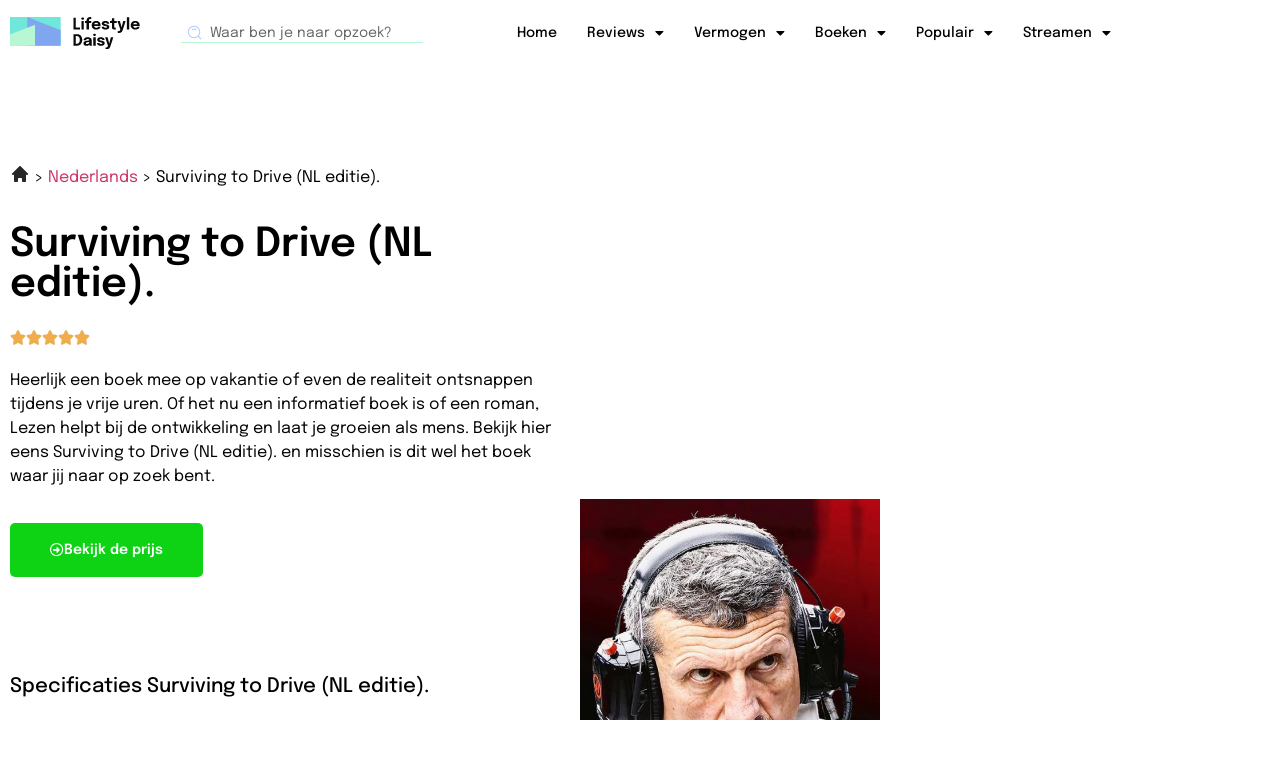

--- FILE ---
content_type: text/html; charset=UTF-8
request_url: https://lifestyledaisy.nl/surviving-to-drive-nl-editie-/
body_size: 17943
content:
<!doctype html>
<html lang="nl-NL">
<head>
	<meta charset="UTF-8">
	<meta name="viewport" content="width=device-width, initial-scale=1">
	<link rel="profile" href="https://gmpg.org/xfn/11">
	<meta name='robots' content='index, follow, max-image-preview:large, max-snippet:-1, max-video-preview:-1' />

	<!-- This site is optimized with the Yoast SEO plugin v26.8 - https://yoast.com/product/yoast-seo-wordpress/ -->
	<title>Boeken | Surviving to Drive (NL editie).</title>
	<meta name="description" content="Op zoek naar een goed boek? Bekijk hier Surviving to Drive (NL editie). en ontdek of dit het boek is waar jij naar op zoek bent." />
	<link rel="canonical" href="https://lifestyledaisy.nl/surviving-to-drive-nl-editie-/" />
	<meta property="og:locale" content="nl_NL" />
	<meta property="og:type" content="article" />
	<meta property="og:title" content="Boeken | Surviving to Drive (NL editie)." />
	<meta property="og:description" content="Op zoek naar een goed boek? Bekijk hier Surviving to Drive (NL editie). en ontdek of dit het boek is waar jij naar op zoek bent." />
	<meta property="og:url" content="https://lifestyledaisy.nl/surviving-to-drive-nl-editie-/" />
	<meta property="og:site_name" content="Lifestyle Daisy" />
	<meta property="article:modified_time" content="2024-03-18T14:12:02+00:00" />
	<meta name="twitter:card" content="summary_large_image" />
	<meta name="twitter:label1" content="Geschatte leestijd" />
	<meta name="twitter:data1" content="2 minuten" />
	<script type="application/ld+json" class="yoast-schema-graph">{
	    "@context": "https://schema.org",
	    "@graph": [
	        {
	            "@type": "WebPage",
	            "@id": "https://lifestyledaisy.nl/surviving-to-drive-nl-editie-/#website",
	            "url": "https://lifestyledaisy.nl/surviving-to-drive-nl-editie-/",
	            "name": "Surviving to Drive (NL editie). boeken",
	            "isPartOf": {
	                "@id": "https://lifestyledaisy.nl/#website"
	            },
	            "datePublished": "2024-03-18T14:12:00+00:00",
	            "dateModified": "2024-03-18T14:12:02+00:00",
	            "description": "Op zoek naar een goed boek? Bekijk hier [zb_mp_product] en ontdek of dit het boek is waar jij naar op zoek bent.",
	            "breadcrumb": {
	                "@id": "https://lifestyledaisy.nl/surviving-to-drive-nl-editie-/#breadcrumb"
	            },
	            "inLanguage": "nl-NL",
	            "potentialAction": [
	                {
	                    "@type": "ReadAction",
	                    "target": [
	                        "https://lifestyledaisy.nl/surviving-to-drive-nl-editie-/"
	                    ]
	                }
	            ]
	        },
	        {
	            "@type": "WebSite",
	            "@id": "https://lifestyledaisy.nl/#website",
	            "url": "https://lifestyledaisy.nl/",
	            "name": "Lifestyle Daisy",
	            "description": "En nog een WordPress site",
	            "potentialAction": [
	                {
	                    "@type": "SearchAction",
	                    "target": {
	                        "@type": "EntryPoint",
	                        "urlTemplate": "https://lifestyledaisy.nl/?s={search_term_string}"
	                    },
	                    "query-input": {
	                        "@type": "PropertyValueSpecification",
	                        "valueRequired": true,
	                        "valueName": "search_term_string"
	                    }
	                }
	            ],
	            "inLanguage": "nl-NL"
	        }
	    ]
	}</script>
	<!-- / Yoast SEO plugin. -->


<link href='https://fonts.gstatic.com' crossorigin rel='preconnect' />
<link rel="alternate" type="application/rss+xml" title="Lifestyle Daisy &raquo; feed" href="https://lifestyledaisy.nl/feed/" />
<link rel="alternate" type="application/rss+xml" title="Lifestyle Daisy &raquo; reacties feed" href="https://lifestyledaisy.nl/comments/feed/" />
<link rel="alternate" title="oEmbed (JSON)" type="application/json+oembed" href="https://lifestyledaisy.nl/wp-json/oembed/1.0/embed?url=https%3A%2F%2Flifestyledaisy.nl%2Fzb_mp_product-boeken%2F" />
<link rel="alternate" title="oEmbed (XML)" type="text/xml+oembed" href="https://lifestyledaisy.nl/wp-json/oembed/1.0/embed?url=https%3A%2F%2Flifestyledaisy.nl%2Fzb_mp_product-boeken%2F&#038;format=xml" />
<style id='wp-img-auto-sizes-contain-inline-css'>
img:is([sizes=auto i],[sizes^="auto," i]){contain-intrinsic-size:3000px 1500px}
/*# sourceURL=wp-img-auto-sizes-contain-inline-css */
</style>
<style id='wp-emoji-styles-inline-css'>

	img.wp-smiley, img.emoji {
		display: inline !important;
		border: none !important;
		box-shadow: none !important;
		height: 1em !important;
		width: 1em !important;
		margin: 0 0.07em !important;
		vertical-align: -0.1em !important;
		background: none !important;
		padding: 0 !important;
	}
/*# sourceURL=wp-emoji-styles-inline-css */
</style>
<style id='global-styles-inline-css'>
:root{--wp--preset--aspect-ratio--square: 1;--wp--preset--aspect-ratio--4-3: 4/3;--wp--preset--aspect-ratio--3-4: 3/4;--wp--preset--aspect-ratio--3-2: 3/2;--wp--preset--aspect-ratio--2-3: 2/3;--wp--preset--aspect-ratio--16-9: 16/9;--wp--preset--aspect-ratio--9-16: 9/16;--wp--preset--color--black: #000000;--wp--preset--color--cyan-bluish-gray: #abb8c3;--wp--preset--color--white: #ffffff;--wp--preset--color--pale-pink: #f78da7;--wp--preset--color--vivid-red: #cf2e2e;--wp--preset--color--luminous-vivid-orange: #ff6900;--wp--preset--color--luminous-vivid-amber: #fcb900;--wp--preset--color--light-green-cyan: #7bdcb5;--wp--preset--color--vivid-green-cyan: #00d084;--wp--preset--color--pale-cyan-blue: #8ed1fc;--wp--preset--color--vivid-cyan-blue: #0693e3;--wp--preset--color--vivid-purple: #9b51e0;--wp--preset--gradient--vivid-cyan-blue-to-vivid-purple: linear-gradient(135deg,rgb(6,147,227) 0%,rgb(155,81,224) 100%);--wp--preset--gradient--light-green-cyan-to-vivid-green-cyan: linear-gradient(135deg,rgb(122,220,180) 0%,rgb(0,208,130) 100%);--wp--preset--gradient--luminous-vivid-amber-to-luminous-vivid-orange: linear-gradient(135deg,rgb(252,185,0) 0%,rgb(255,105,0) 100%);--wp--preset--gradient--luminous-vivid-orange-to-vivid-red: linear-gradient(135deg,rgb(255,105,0) 0%,rgb(207,46,46) 100%);--wp--preset--gradient--very-light-gray-to-cyan-bluish-gray: linear-gradient(135deg,rgb(238,238,238) 0%,rgb(169,184,195) 100%);--wp--preset--gradient--cool-to-warm-spectrum: linear-gradient(135deg,rgb(74,234,220) 0%,rgb(151,120,209) 20%,rgb(207,42,186) 40%,rgb(238,44,130) 60%,rgb(251,105,98) 80%,rgb(254,248,76) 100%);--wp--preset--gradient--blush-light-purple: linear-gradient(135deg,rgb(255,206,236) 0%,rgb(152,150,240) 100%);--wp--preset--gradient--blush-bordeaux: linear-gradient(135deg,rgb(254,205,165) 0%,rgb(254,45,45) 50%,rgb(107,0,62) 100%);--wp--preset--gradient--luminous-dusk: linear-gradient(135deg,rgb(255,203,112) 0%,rgb(199,81,192) 50%,rgb(65,88,208) 100%);--wp--preset--gradient--pale-ocean: linear-gradient(135deg,rgb(255,245,203) 0%,rgb(182,227,212) 50%,rgb(51,167,181) 100%);--wp--preset--gradient--electric-grass: linear-gradient(135deg,rgb(202,248,128) 0%,rgb(113,206,126) 100%);--wp--preset--gradient--midnight: linear-gradient(135deg,rgb(2,3,129) 0%,rgb(40,116,252) 100%);--wp--preset--font-size--small: 13px;--wp--preset--font-size--medium: 20px;--wp--preset--font-size--large: 36px;--wp--preset--font-size--x-large: 42px;--wp--preset--spacing--20: 0.44rem;--wp--preset--spacing--30: 0.67rem;--wp--preset--spacing--40: 1rem;--wp--preset--spacing--50: 1.5rem;--wp--preset--spacing--60: 2.25rem;--wp--preset--spacing--70: 3.38rem;--wp--preset--spacing--80: 5.06rem;--wp--preset--shadow--natural: 6px 6px 9px rgba(0, 0, 0, 0.2);--wp--preset--shadow--deep: 12px 12px 50px rgba(0, 0, 0, 0.4);--wp--preset--shadow--sharp: 6px 6px 0px rgba(0, 0, 0, 0.2);--wp--preset--shadow--outlined: 6px 6px 0px -3px rgb(255, 255, 255), 6px 6px rgb(0, 0, 0);--wp--preset--shadow--crisp: 6px 6px 0px rgb(0, 0, 0);}:root { --wp--style--global--content-size: 800px;--wp--style--global--wide-size: 1200px; }:where(body) { margin: 0; }.wp-site-blocks > .alignleft { float: left; margin-right: 2em; }.wp-site-blocks > .alignright { float: right; margin-left: 2em; }.wp-site-blocks > .aligncenter { justify-content: center; margin-left: auto; margin-right: auto; }:where(.wp-site-blocks) > * { margin-block-start: 24px; margin-block-end: 0; }:where(.wp-site-blocks) > :first-child { margin-block-start: 0; }:where(.wp-site-blocks) > :last-child { margin-block-end: 0; }:root { --wp--style--block-gap: 24px; }:root :where(.is-layout-flow) > :first-child{margin-block-start: 0;}:root :where(.is-layout-flow) > :last-child{margin-block-end: 0;}:root :where(.is-layout-flow) > *{margin-block-start: 24px;margin-block-end: 0;}:root :where(.is-layout-constrained) > :first-child{margin-block-start: 0;}:root :where(.is-layout-constrained) > :last-child{margin-block-end: 0;}:root :where(.is-layout-constrained) > *{margin-block-start: 24px;margin-block-end: 0;}:root :where(.is-layout-flex){gap: 24px;}:root :where(.is-layout-grid){gap: 24px;}.is-layout-flow > .alignleft{float: left;margin-inline-start: 0;margin-inline-end: 2em;}.is-layout-flow > .alignright{float: right;margin-inline-start: 2em;margin-inline-end: 0;}.is-layout-flow > .aligncenter{margin-left: auto !important;margin-right: auto !important;}.is-layout-constrained > .alignleft{float: left;margin-inline-start: 0;margin-inline-end: 2em;}.is-layout-constrained > .alignright{float: right;margin-inline-start: 2em;margin-inline-end: 0;}.is-layout-constrained > .aligncenter{margin-left: auto !important;margin-right: auto !important;}.is-layout-constrained > :where(:not(.alignleft):not(.alignright):not(.alignfull)){max-width: var(--wp--style--global--content-size);margin-left: auto !important;margin-right: auto !important;}.is-layout-constrained > .alignwide{max-width: var(--wp--style--global--wide-size);}body .is-layout-flex{display: flex;}.is-layout-flex{flex-wrap: wrap;align-items: center;}.is-layout-flex > :is(*, div){margin: 0;}body .is-layout-grid{display: grid;}.is-layout-grid > :is(*, div){margin: 0;}body{padding-top: 0px;padding-right: 0px;padding-bottom: 0px;padding-left: 0px;}a:where(:not(.wp-element-button)){text-decoration: underline;}:root :where(.wp-element-button, .wp-block-button__link){background-color: #32373c;border-width: 0;color: #fff;font-family: inherit;font-size: inherit;font-style: inherit;font-weight: inherit;letter-spacing: inherit;line-height: inherit;padding-top: calc(0.667em + 2px);padding-right: calc(1.333em + 2px);padding-bottom: calc(0.667em + 2px);padding-left: calc(1.333em + 2px);text-decoration: none;text-transform: inherit;}.has-black-color{color: var(--wp--preset--color--black) !important;}.has-cyan-bluish-gray-color{color: var(--wp--preset--color--cyan-bluish-gray) !important;}.has-white-color{color: var(--wp--preset--color--white) !important;}.has-pale-pink-color{color: var(--wp--preset--color--pale-pink) !important;}.has-vivid-red-color{color: var(--wp--preset--color--vivid-red) !important;}.has-luminous-vivid-orange-color{color: var(--wp--preset--color--luminous-vivid-orange) !important;}.has-luminous-vivid-amber-color{color: var(--wp--preset--color--luminous-vivid-amber) !important;}.has-light-green-cyan-color{color: var(--wp--preset--color--light-green-cyan) !important;}.has-vivid-green-cyan-color{color: var(--wp--preset--color--vivid-green-cyan) !important;}.has-pale-cyan-blue-color{color: var(--wp--preset--color--pale-cyan-blue) !important;}.has-vivid-cyan-blue-color{color: var(--wp--preset--color--vivid-cyan-blue) !important;}.has-vivid-purple-color{color: var(--wp--preset--color--vivid-purple) !important;}.has-black-background-color{background-color: var(--wp--preset--color--black) !important;}.has-cyan-bluish-gray-background-color{background-color: var(--wp--preset--color--cyan-bluish-gray) !important;}.has-white-background-color{background-color: var(--wp--preset--color--white) !important;}.has-pale-pink-background-color{background-color: var(--wp--preset--color--pale-pink) !important;}.has-vivid-red-background-color{background-color: var(--wp--preset--color--vivid-red) !important;}.has-luminous-vivid-orange-background-color{background-color: var(--wp--preset--color--luminous-vivid-orange) !important;}.has-luminous-vivid-amber-background-color{background-color: var(--wp--preset--color--luminous-vivid-amber) !important;}.has-light-green-cyan-background-color{background-color: var(--wp--preset--color--light-green-cyan) !important;}.has-vivid-green-cyan-background-color{background-color: var(--wp--preset--color--vivid-green-cyan) !important;}.has-pale-cyan-blue-background-color{background-color: var(--wp--preset--color--pale-cyan-blue) !important;}.has-vivid-cyan-blue-background-color{background-color: var(--wp--preset--color--vivid-cyan-blue) !important;}.has-vivid-purple-background-color{background-color: var(--wp--preset--color--vivid-purple) !important;}.has-black-border-color{border-color: var(--wp--preset--color--black) !important;}.has-cyan-bluish-gray-border-color{border-color: var(--wp--preset--color--cyan-bluish-gray) !important;}.has-white-border-color{border-color: var(--wp--preset--color--white) !important;}.has-pale-pink-border-color{border-color: var(--wp--preset--color--pale-pink) !important;}.has-vivid-red-border-color{border-color: var(--wp--preset--color--vivid-red) !important;}.has-luminous-vivid-orange-border-color{border-color: var(--wp--preset--color--luminous-vivid-orange) !important;}.has-luminous-vivid-amber-border-color{border-color: var(--wp--preset--color--luminous-vivid-amber) !important;}.has-light-green-cyan-border-color{border-color: var(--wp--preset--color--light-green-cyan) !important;}.has-vivid-green-cyan-border-color{border-color: var(--wp--preset--color--vivid-green-cyan) !important;}.has-pale-cyan-blue-border-color{border-color: var(--wp--preset--color--pale-cyan-blue) !important;}.has-vivid-cyan-blue-border-color{border-color: var(--wp--preset--color--vivid-cyan-blue) !important;}.has-vivid-purple-border-color{border-color: var(--wp--preset--color--vivid-purple) !important;}.has-vivid-cyan-blue-to-vivid-purple-gradient-background{background: var(--wp--preset--gradient--vivid-cyan-blue-to-vivid-purple) !important;}.has-light-green-cyan-to-vivid-green-cyan-gradient-background{background: var(--wp--preset--gradient--light-green-cyan-to-vivid-green-cyan) !important;}.has-luminous-vivid-amber-to-luminous-vivid-orange-gradient-background{background: var(--wp--preset--gradient--luminous-vivid-amber-to-luminous-vivid-orange) !important;}.has-luminous-vivid-orange-to-vivid-red-gradient-background{background: var(--wp--preset--gradient--luminous-vivid-orange-to-vivid-red) !important;}.has-very-light-gray-to-cyan-bluish-gray-gradient-background{background: var(--wp--preset--gradient--very-light-gray-to-cyan-bluish-gray) !important;}.has-cool-to-warm-spectrum-gradient-background{background: var(--wp--preset--gradient--cool-to-warm-spectrum) !important;}.has-blush-light-purple-gradient-background{background: var(--wp--preset--gradient--blush-light-purple) !important;}.has-blush-bordeaux-gradient-background{background: var(--wp--preset--gradient--blush-bordeaux) !important;}.has-luminous-dusk-gradient-background{background: var(--wp--preset--gradient--luminous-dusk) !important;}.has-pale-ocean-gradient-background{background: var(--wp--preset--gradient--pale-ocean) !important;}.has-electric-grass-gradient-background{background: var(--wp--preset--gradient--electric-grass) !important;}.has-midnight-gradient-background{background: var(--wp--preset--gradient--midnight) !important;}.has-small-font-size{font-size: var(--wp--preset--font-size--small) !important;}.has-medium-font-size{font-size: var(--wp--preset--font-size--medium) !important;}.has-large-font-size{font-size: var(--wp--preset--font-size--large) !important;}.has-x-large-font-size{font-size: var(--wp--preset--font-size--x-large) !important;}
:root :where(.wp-block-pullquote){font-size: 1.5em;line-height: 1.6;}
/*# sourceURL=global-styles-inline-css */
</style>
<link rel='stylesheet' id='toc-screen-css' href='https://lifestyledaisy.nl/wp-content/plugins/table-of-contents-plus/screen.min.css?ver=2411.1' media='all' />
<link rel='stylesheet' id='hello-elementor-css' href='https://lifestyledaisy.nl/wp-content/themes/hello-elementor/assets/css/reset.css?ver=3.4.5' media='all' />
<link rel='stylesheet' id='hello-elementor-theme-style-css' href='https://lifestyledaisy.nl/wp-content/themes/hello-elementor/assets/css/theme.css?ver=3.4.5' media='all' />
<link rel='stylesheet' id='hello-elementor-header-footer-css' href='https://lifestyledaisy.nl/wp-content/themes/hello-elementor/assets/css/header-footer.css?ver=3.4.5' media='all' />
<link rel='stylesheet' id='elementor-frontend-css' href='https://lifestyledaisy.nl/wp-content/plugins/elementor/assets/css/frontend.min.css?ver=3.34.2' media='all' />
<link rel='stylesheet' id='elementor-post-5-css' href='https://lifestyledaisy.nl/wp-content/uploads/elementor/css/post-5.css?ver=1768962154' media='all' />
<link rel='stylesheet' id='widget-image-css' href='https://lifestyledaisy.nl/wp-content/plugins/elementor/assets/css/widget-image.min.css?ver=3.34.2' media='all' />
<link rel='stylesheet' id='widget-search-form-css' href='https://lifestyledaisy.nl/wp-content/plugins/elementor-pro/assets/css/widget-search-form.min.css?ver=3.34.1' media='all' />
<link rel='stylesheet' id='elementor-icons-shared-0-css' href='https://lifestyledaisy.nl/wp-content/plugins/elementor/assets/lib/font-awesome/css/fontawesome.min.css?ver=5.15.3' media='all' />
<link rel='stylesheet' id='elementor-icons-fa-solid-css' href='https://lifestyledaisy.nl/wp-content/plugins/elementor/assets/lib/font-awesome/css/solid.min.css?ver=5.15.3' media='all' />
<link rel='stylesheet' id='widget-nav-menu-css' href='https://lifestyledaisy.nl/wp-content/plugins/elementor-pro/assets/css/widget-nav-menu.min.css?ver=3.34.1' media='all' />
<link rel='stylesheet' id='widget-heading-css' href='https://lifestyledaisy.nl/wp-content/plugins/elementor/assets/css/widget-heading.min.css?ver=3.34.2' media='all' />
<link rel='stylesheet' id='widget-posts-css' href='https://lifestyledaisy.nl/wp-content/plugins/elementor-pro/assets/css/widget-posts.min.css?ver=3.34.1' media='all' />
<link rel='stylesheet' id='elementor-icons-css' href='https://lifestyledaisy.nl/wp-content/plugins/elementor/assets/lib/eicons/css/elementor-icons.min.css?ver=5.46.0' media='all' />
<link rel='stylesheet' id='widget-star-rating-css' href='https://lifestyledaisy.nl/wp-content/plugins/elementor/assets/css/widget-star-rating.min.css?ver=3.34.2' media='all' />
<link rel='stylesheet' id='widget-spacer-css' href='https://lifestyledaisy.nl/wp-content/plugins/elementor/assets/css/widget-spacer.min.css?ver=3.34.2' media='all' />
<link rel='stylesheet' id='widget-divider-css' href='https://lifestyledaisy.nl/wp-content/plugins/elementor/assets/css/widget-divider.min.css?ver=3.34.2' media='all' />
<link rel='stylesheet' id='widget-accordion-css' href='https://lifestyledaisy.nl/wp-content/plugins/elementor/assets/css/widget-accordion.min.css?ver=3.34.2' media='all' />
<link rel='stylesheet' id='elementor-post-2418-css' href='https://lifestyledaisy.nl/wp-content/uploads/elementor/css/post-2418.css?ver=1768962371' media='all' />
<link rel='stylesheet' id='elementor-post-7-css' href='https://lifestyledaisy.nl/wp-content/uploads/elementor/css/post-7.css?ver=1768962161' media='all' />
<link rel='stylesheet' id='elementor-post-141-css' href='https://lifestyledaisy.nl/wp-content/uploads/elementor/css/post-141.css?ver=1768962162' media='all' />
<link rel='stylesheet' id='ecs-styles-css' href='https://lifestyledaisy.nl/wp-content/plugins/ele-custom-skin/assets/css/ecs-style.css?ver=3.1.9' media='all' />
<link rel='stylesheet' id='elementor-post-1791-css' href='https://lifestyledaisy.nl/wp-content/uploads/elementor/css/post-1791.css?ver=1678873708' media='all' />
<link rel='stylesheet' id='elementor-gf-local-epilogue-css' href='https://lifestyledaisy.nl/wp-content/uploads/elementor/google-fonts/css/epilogue.css?ver=1742228592' media='all' />
<link rel='stylesheet' id='elementor-gf-local-inter-css' href='https://lifestyledaisy.nl/wp-content/uploads/elementor/google-fonts/css/inter.css?ver=1742344716' media='all' />
<link rel='stylesheet' id='elementor-icons-fa-regular-css' href='https://lifestyledaisy.nl/wp-content/plugins/elementor/assets/lib/font-awesome/css/regular.min.css?ver=5.15.3' media='all' />
<script src="https://lifestyledaisy.nl/wp-includes/js/jquery/jquery.min.js?ver=3.7.1" id="jquery-core-js"></script>
<script src="https://lifestyledaisy.nl/wp-includes/js/jquery/jquery-migrate.min.js?ver=3.4.1" id="jquery-migrate-js"></script>
<script id="ecs_ajax_load-js-extra">
var ecs_ajax_params = {"ajaxurl":"https://lifestyledaisy.nl/wp-admin/admin-ajax.php","posts":"{\"page_id\":2418,\"magic_page_slug\":\"surviving-to-drive-nl-editie-\",\"magicpage\":\"true\",\"error\":\"\",\"m\":\"\",\"p\":2418,\"post_parent\":\"\",\"subpost\":\"\",\"subpost_id\":\"\",\"attachment\":\"\",\"attachment_id\":0,\"name\":\"\",\"pagename\":\"\",\"second\":\"\",\"minute\":\"\",\"hour\":\"\",\"day\":0,\"monthnum\":0,\"year\":0,\"w\":0,\"category_name\":\"\",\"tag\":\"\",\"cat\":\"\",\"tag_id\":\"\",\"author\":\"\",\"author_name\":\"\",\"feed\":\"\",\"tb\":\"\",\"paged\":0,\"meta_key\":\"\",\"meta_value\":\"\",\"preview\":\"\",\"s\":\"\",\"sentence\":\"\",\"title\":\"\",\"fields\":\"all\",\"menu_order\":\"\",\"embed\":\"\",\"category__in\":[],\"category__not_in\":[],\"category__and\":[],\"post__in\":[],\"post__not_in\":[],\"post_name__in\":[],\"tag__in\":[],\"tag__not_in\":[],\"tag__and\":[],\"tag_slug__in\":[],\"tag_slug__and\":[],\"post_parent__in\":[],\"post_parent__not_in\":[],\"author__in\":[],\"author__not_in\":[],\"search_columns\":[],\"ignore_sticky_posts\":false,\"suppress_filters\":false,\"cache_results\":true,\"update_post_term_cache\":true,\"update_menu_item_cache\":false,\"lazy_load_term_meta\":true,\"update_post_meta_cache\":true,\"post_type\":\"\",\"posts_per_page\":10,\"nopaging\":false,\"comments_per_page\":\"50\",\"no_found_rows\":false,\"order\":\"DESC\"}"};
//# sourceURL=ecs_ajax_load-js-extra
</script>
<script src="https://lifestyledaisy.nl/wp-content/plugins/ele-custom-skin/assets/js/ecs_ajax_pagination.js?ver=3.1.9" id="ecs_ajax_load-js"></script>
<script src="https://lifestyledaisy.nl/wp-content/plugins/ele-custom-skin/assets/js/ecs.js?ver=3.1.9" id="ecs-script-js"></script>
<link rel="https://api.w.org/" href="https://lifestyledaisy.nl/wp-json/" /><link rel="alternate" title="JSON" type="application/json" href="https://lifestyledaisy.nl/wp-json/wp/v2/pages/2418" /><link rel="EditURI" type="application/rsd+xml" title="RSD" href="https://lifestyledaisy.nl/xmlrpc.php?rsd" />
<meta name="generator" content="WordPress 6.9" />
<link rel='shortlink' href='https://lifestyledaisy.nl/?p=2418' />
<meta name="generator" content="Elementor 3.34.2; features: additional_custom_breakpoints; settings: css_print_method-external, google_font-enabled, font_display-auto">
<!-- Global site tag (gtag.js) - Google Analytics -->
<script async src="https://www.googletagmanager.com/gtag/js?id=G-246BQD44DH"></script>
<script>
  window.dataLayer = window.dataLayer || [];
  function gtag(){dataLayer.push(arguments);}
  gtag('js', new Date());

  gtag('config', 'G-246BQD44DH');
</script>
			<style>
				.e-con.e-parent:nth-of-type(n+4):not(.e-lazyloaded):not(.e-no-lazyload),
				.e-con.e-parent:nth-of-type(n+4):not(.e-lazyloaded):not(.e-no-lazyload) * {
					background-image: none !important;
				}
				@media screen and (max-height: 1024px) {
					.e-con.e-parent:nth-of-type(n+3):not(.e-lazyloaded):not(.e-no-lazyload),
					.e-con.e-parent:nth-of-type(n+3):not(.e-lazyloaded):not(.e-no-lazyload) * {
						background-image: none !important;
					}
				}
				@media screen and (max-height: 640px) {
					.e-con.e-parent:nth-of-type(n+2):not(.e-lazyloaded):not(.e-no-lazyload),
					.e-con.e-parent:nth-of-type(n+2):not(.e-lazyloaded):not(.e-no-lazyload) * {
						background-image: none !important;
					}
				}
			</style>
			<link rel="icon" href="https://lifestyledaisy.nl/wp-content/uploads/2022/10/cropped-rograms-for-healthy-lifestyle-changes-healthy-lifestyle-icon-11563049769cupq8umhmh-32x32.png" sizes="32x32" />
<link rel="icon" href="https://lifestyledaisy.nl/wp-content/uploads/2022/10/cropped-rograms-for-healthy-lifestyle-changes-healthy-lifestyle-icon-11563049769cupq8umhmh-192x192.png" sizes="192x192" />
<link rel="apple-touch-icon" href="https://lifestyledaisy.nl/wp-content/uploads/2022/10/cropped-rograms-for-healthy-lifestyle-changes-healthy-lifestyle-icon-11563049769cupq8umhmh-180x180.png" />
<meta name="msapplication-TileImage" content="https://lifestyledaisy.nl/wp-content/uploads/2022/10/cropped-rograms-for-healthy-lifestyle-changes-healthy-lifestyle-icon-11563049769cupq8umhmh-270x270.png" />
</head>
<body class="wp-singular page-template page-template-elementor_header_footer page page-id-2418 wp-embed-responsive wp-theme-hello-elementor hello-elementor-default elementor-default elementor-template-full-width elementor-kit-5 elementor-page elementor-page-2418">


<a class="skip-link screen-reader-text" href="#content">Ga naar de inhoud</a>

		<header data-elementor-type="header" data-elementor-id="7" class="elementor elementor-7 elementor-location-header" data-elementor-post-type="elementor_library">
					<section class="elementor-section elementor-top-section elementor-element elementor-element-8b30469 elementor-section-boxed elementor-section-height-default elementor-section-height-default" data-id="8b30469" data-element_type="section">
						<div class="elementor-container elementor-column-gap-default">
					<div class="elementor-column elementor-col-33 elementor-top-column elementor-element elementor-element-9fe600e" data-id="9fe600e" data-element_type="column">
			<div class="elementor-widget-wrap elementor-element-populated">
						<div class="elementor-element elementor-element-28ebe56 elementor-widget elementor-widget-image" data-id="28ebe56" data-element_type="widget" data-widget_type="image.default">
				<div class="elementor-widget-container">
																<a href="https://lifestyledaisy.nl">
							<img width="131" height="32" src="https://lifestyledaisy.nl/wp-content/uploads/2022/01/Logo11.svg" class="attachment-large size-large wp-image-8" alt="" />								</a>
															</div>
				</div>
					</div>
		</div>
				<div class="elementor-column elementor-col-33 elementor-top-column elementor-element elementor-element-472164f elementor-hidden-mobile" data-id="472164f" data-element_type="column">
			<div class="elementor-widget-wrap elementor-element-populated">
						<div class="elementor-element elementor-element-4ca84e8 elementor-search-form--skin-minimal elementor-widget elementor-widget-search-form" data-id="4ca84e8" data-element_type="widget" data-settings="{&quot;skin&quot;:&quot;minimal&quot;}" data-widget_type="search-form.default">
				<div class="elementor-widget-container">
							<search role="search">
			<form class="elementor-search-form" action="https://lifestyledaisy.nl" method="get">
												<div class="elementor-search-form__container">
					<label class="elementor-screen-only" for="elementor-search-form-4ca84e8">Zoeken</label>

											<div class="elementor-search-form__icon">
							<i aria-hidden="true" class="fas fa-search"></i>							<span class="elementor-screen-only">Zoeken</span>
						</div>
					
					<input id="elementor-search-form-4ca84e8" placeholder="Waar ben je naar opzoek?" class="elementor-search-form__input" type="search" name="s" value="">
					
					
									</div>
			</form>
		</search>
						</div>
				</div>
					</div>
		</div>
				<div class="elementor-column elementor-col-33 elementor-top-column elementor-element elementor-element-22abb4d" data-id="22abb4d" data-element_type="column">
			<div class="elementor-widget-wrap elementor-element-populated">
						<div class="elementor-element elementor-element-f6a9332 elementor-nav-menu__align-end elementor-nav-menu--stretch elementor-nav-menu--dropdown-tablet elementor-nav-menu__text-align-aside elementor-nav-menu--toggle elementor-nav-menu--burger elementor-widget elementor-widget-nav-menu" data-id="f6a9332" data-element_type="widget" data-settings="{&quot;full_width&quot;:&quot;stretch&quot;,&quot;layout&quot;:&quot;horizontal&quot;,&quot;submenu_icon&quot;:{&quot;value&quot;:&quot;&lt;i class=\&quot;fas fa-caret-down\&quot; aria-hidden=\&quot;true\&quot;&gt;&lt;\/i&gt;&quot;,&quot;library&quot;:&quot;fa-solid&quot;},&quot;toggle&quot;:&quot;burger&quot;}" data-widget_type="nav-menu.default">
				<div class="elementor-widget-container">
								<nav aria-label="Menu" class="elementor-nav-menu--main elementor-nav-menu__container elementor-nav-menu--layout-horizontal e--pointer-none">
				<ul id="menu-1-f6a9332" class="elementor-nav-menu"><li class="menu-item menu-item-type-post_type menu-item-object-page menu-item-home menu-item-701"><a href="https://lifestyledaisy.nl/" class="elementor-item">Home</a></li>
<li class="menu-item menu-item-type-custom menu-item-object-custom menu-item-has-children menu-item-3384"><a href="#" class="elementor-item elementor-item-anchor">Reviews</a>
<ul class="sub-menu elementor-nav-menu--dropdown">
	<li class="menu-item menu-item-type-custom menu-item-object-custom menu-item-14"><a href="https://lifestyledaisy.nl/verwarming/" class="elementor-sub-item">Verwarming</a></li>
	<li class="menu-item menu-item-type-custom menu-item-object-custom menu-item-3385"><a href="https://lifestyledaisy.nl/accessoires/" class="elementor-sub-item">Accesoires</a></li>
	<li class="menu-item menu-item-type-custom menu-item-object-custom menu-item-3387"><a href="https://lifestyledaisy.nl/verlichting/" class="elementor-sub-item">Verlichting</a></li>
	<li class="menu-item menu-item-type-custom menu-item-object-custom menu-item-12"><a href="https://lifestyledaisy.nl/decoratie/" class="elementor-sub-item">Decoratie</a></li>
	<li class="menu-item menu-item-type-custom menu-item-object-custom menu-item-13"><a href="https://lifestyledaisy.nl/kleding/" class="elementor-sub-item">Kleding</a></li>
	<li class="menu-item menu-item-type-custom menu-item-object-custom menu-item-3386"><a href="https://lifestyledaisy.nl/klokken/" class="elementor-sub-item">Klokken</a></li>
</ul>
</li>
<li class="menu-item menu-item-type-post_type menu-item-object-page menu-item-has-children menu-item-2176"><a href="https://lifestyledaisy.nl/vermogen-van/" class="elementor-item">Vermogen</a>
<ul class="sub-menu elementor-nav-menu--dropdown">
	<li class="menu-item menu-item-type-custom menu-item-object-custom menu-item-3421"><a href="https://lifestyledaisy.nl/vermogen-van-janny-van-der-heijden/" class="elementor-sub-item">Janny van der Heijden</a></li>
	<li class="menu-item menu-item-type-custom menu-item-object-custom menu-item-3423"><a href="https://lifestyledaisy.nl/vermogen-van-teun-van-de-keuken/" class="elementor-sub-item">Teun van de Keuken</a></li>
	<li class="menu-item menu-item-type-custom menu-item-object-custom menu-item-3418"><a href="https://lifestyledaisy.nl/vermogen-van-dee-van-der-zeeuw/" class="elementor-sub-item">Dee van der Zeeuw</a></li>
	<li class="menu-item menu-item-type-custom menu-item-object-custom menu-item-2186"><a href="https://lifestyledaisy.nl/vermogen-van-kimmylien-nguyen/" class="elementor-sub-item">Kimmylien Nguyen</a></li>
	<li class="menu-item menu-item-type-custom menu-item-object-custom menu-item-2181"><a href="https://lifestyledaisy.nl/vermogen-van-boaz-van-boggelen/" class="elementor-sub-item">Boaz van Boggelen</a></li>
	<li class="menu-item menu-item-type-custom menu-item-object-custom menu-item-3425"><a href="https://lifestyledaisy.nl/vermogen-van-jandino-asporaat/" class="elementor-sub-item">Jandino Asporaat</a></li>
	<li class="menu-item menu-item-type-custom menu-item-object-custom menu-item-3419"><a href="https://lifestyledaisy.nl/vermogen-van-samantha-barbie/" class="elementor-sub-item">Samantha Barbie</a></li>
	<li class="menu-item menu-item-type-custom menu-item-object-custom menu-item-3426"><a href="https://lifestyledaisy.nl/vermogen-van-taeke-taekema/" class="elementor-sub-item">Taeke Taekema</a></li>
	<li class="menu-item menu-item-type-custom menu-item-object-custom menu-item-2182"><a href="https://lifestyledaisy.nl/vermogen-van-don-de-jong/" class="elementor-sub-item">Don de Jong</a></li>
	<li class="menu-item menu-item-type-custom menu-item-object-custom menu-item-3422"><a href="https://lifestyledaisy.nl/vermogen-van-kees-tol/" class="elementor-sub-item">Kees Tol</a></li>
</ul>
</li>
<li class="menu-item menu-item-type-custom menu-item-object-custom menu-item-has-children menu-item-1776"><a href="https://lifestyledaisy.nl/boeken/" class="elementor-item">Boeken</a>
<ul class="sub-menu elementor-nav-menu--dropdown">
	<li class="menu-item menu-item-type-custom menu-item-object-custom menu-item-3483"><a href="https://lifestyledaisy.nl/top-10-science-fiction-boeken/" class="elementor-sub-item">Science fiction boeken</a></li>
	<li class="menu-item menu-item-type-custom menu-item-object-custom menu-item-3489"><a href="https://lifestyledaisy.nl/top-10-geneeskunde-boeken/" class="elementor-sub-item">Geneeskunde boeken</a></li>
	<li class="menu-item menu-item-type-custom menu-item-object-custom menu-item-3485"><a href="https://lifestyledaisy.nl/top-10-fotografie-boeken/" class="elementor-sub-item">Fotografie boeken</a></li>
	<li class="menu-item menu-item-type-custom menu-item-object-custom menu-item-3490"><a href="https://lifestyledaisy.nl/top-10-true-crime-boeken/" class="elementor-sub-item">True crime boeken</a></li>
	<li class="menu-item menu-item-type-custom menu-item-object-custom menu-item-3487"><a href="https://lifestyledaisy.nl/top-10-keramiek-boeken/" class="elementor-sub-item">Keramiek boeken</a></li>
	<li class="menu-item menu-item-type-custom menu-item-object-custom menu-item-1773"><a href="https://lifestyledaisy.nl/top-10-fantasy-boeken/" class="elementor-sub-item">Fantasie boeken</a></li>
	<li class="menu-item menu-item-type-custom menu-item-object-custom menu-item-3488"><a href="https://lifestyledaisy.nl/top-10-dystopie-boeken/" class="elementor-sub-item">Dystopie boeken</a></li>
	<li class="menu-item menu-item-type-custom menu-item-object-custom menu-item-3486"><a href="https://lifestyledaisy.nl/top-10-schaken-boeken/" class="elementor-sub-item">Schaken boeken</a></li>
	<li class="menu-item menu-item-type-custom menu-item-object-custom menu-item-3484"><a href="https://lifestyledaisy.nl/top-10-trilogie-boeken/" class="elementor-sub-item">Trilogie boeken</a></li>
	<li class="menu-item menu-item-type-custom menu-item-object-custom menu-item-1768"><a href="https://lifestyledaisy.nl/top-10-engelse-boeken/" class="elementor-sub-item">Engelse boeken</a></li>
</ul>
</li>
<li class="menu-item menu-item-type-custom menu-item-object-custom menu-item-has-children menu-item-3428"><a href="#" class="elementor-item elementor-item-anchor">Populair</a>
<ul class="sub-menu elementor-nav-menu--dropdown">
	<li class="menu-item menu-item-type-custom menu-item-object-custom menu-item-3432"><a href="https://lifestyledaisy.nl/beste-decoratie-ladders/" class="elementor-sub-item">Beste decoratieladders</a></li>
	<li class="menu-item menu-item-type-custom menu-item-object-custom menu-item-3433"><a href="https://lifestyledaisy.nl/beste-kunstbloemen/" class="elementor-sub-item">Beste kunstbloemen</a></li>
	<li class="menu-item menu-item-type-custom menu-item-object-custom menu-item-3434"><a href="https://lifestyledaisy.nl/beste-dementieklok/" class="elementor-sub-item">Beste dementieklok</a></li>
	<li class="menu-item menu-item-type-custom menu-item-object-custom menu-item-3435"><a href="https://lifestyledaisy.nl/beste-letterbakken/" class="elementor-sub-item">Beste letterbakken</a></li>
	<li class="menu-item menu-item-type-custom menu-item-object-custom menu-item-3436"><a href="https://lifestyledaisy.nl/beste-decoratietak/" class="elementor-sub-item">Beste decoratietak</a></li>
	<li class="menu-item menu-item-type-custom menu-item-object-custom menu-item-3438"><a href="https://lifestyledaisy.nl/beste-kaarsenring/" class="elementor-sub-item">Beste kaarsenring</a></li>
	<li class="menu-item menu-item-type-custom menu-item-object-custom menu-item-3430"><a href="https://lifestyledaisy.nl/beste-plakspiegel/" class="elementor-sub-item">Beste plakspiegel</a></li>
	<li class="menu-item menu-item-type-custom menu-item-object-custom menu-item-3437"><a href="https://lifestyledaisy.nl/beste-paspoppen/" class="elementor-sub-item">Beste paspoppen</a></li>
	<li class="menu-item menu-item-type-custom menu-item-object-custom menu-item-3431"><a href="https://lifestyledaisy.nl/beste-tochtstrip-voordeur/" class="elementor-sub-item">Beste tochtstrip</a></li>
	<li class="menu-item menu-item-type-custom menu-item-object-custom menu-item-3429"><a href="https://lifestyledaisy.nl/beste-zuilen/" class="elementor-sub-item">Beste zuilen</a></li>
</ul>
</li>
<li class="menu-item menu-item-type-custom menu-item-object-custom menu-item-has-children menu-item-3655"><a href="https://lifestyledaisy.nl/streamen/" class="elementor-item">Streamen</a>
<ul class="sub-menu elementor-nav-menu--dropdown">
	<li class="menu-item menu-item-type-custom menu-item-object-custom menu-item-3664"><a href="https://lifestyledaisy.nl/streamen/super-mario-bros-the-movie-online-kijken/" class="elementor-sub-item">Super Mario Bros – The Movie</a></li>
	<li class="menu-item menu-item-type-custom menu-item-object-custom menu-item-3659"><a href="https://lifestyledaisy.nl/streamen/gremlins-2-the-new-batch-online-kijken/" class="elementor-sub-item">Gremlins 2: The New Batch</a></li>
	<li class="menu-item menu-item-type-custom menu-item-object-custom menu-item-3662"><a href="https://lifestyledaisy.nl/streamen/sonic-the-hedgehog-2-online-kijken/" class="elementor-sub-item">Sonic the Hedgehog 2</a></li>
	<li class="menu-item menu-item-type-custom menu-item-object-custom menu-item-3657"><a href="https://lifestyledaisy.nl/streamen/call-the-midwife-online-kijken/" class="elementor-sub-item">Call the Midwife</a></li>
	<li class="menu-item menu-item-type-custom menu-item-object-custom menu-item-3663"><a href="https://lifestyledaisy.nl/streamen/modern-family-online-kijken/" class="elementor-sub-item">Modern Family</a></li>
	<li class="menu-item menu-item-type-custom menu-item-object-custom menu-item-3658"><a href="https://lifestyledaisy.nl/streamen/despicable-me-online-kijken/" class="elementor-sub-item">Despicable Me</a></li>
	<li class="menu-item menu-item-type-custom menu-item-object-custom menu-item-3661"><a href="https://lifestyledaisy.nl/streamen/mamma-mia-online-kijken/" class="elementor-sub-item">Mamma Mia</a></li>
	<li class="menu-item menu-item-type-custom menu-item-object-custom menu-item-3660"><a href="https://lifestyledaisy.nl/streamen/john-wick-4-online-kijken/" class="elementor-sub-item">John Wick 4</a></li>
	<li class="menu-item menu-item-type-custom menu-item-object-custom menu-item-3665"><a href="https://lifestyledaisy.nl/streamen/titanic-online-kijken/" class="elementor-sub-item">Titanic</a></li>
	<li class="menu-item menu-item-type-custom menu-item-object-custom menu-item-3656"><a href="https://lifestyledaisy.nl/streamen/barbie-online-kijken/" class="elementor-sub-item">Barbie</a></li>
</ul>
</li>
</ul>			</nav>
					<div class="elementor-menu-toggle" role="button" tabindex="0" aria-label="Menu toggle" aria-expanded="false">
			<i aria-hidden="true" role="presentation" class="elementor-menu-toggle__icon--open eicon-menu-bar"></i><i aria-hidden="true" role="presentation" class="elementor-menu-toggle__icon--close eicon-close"></i>		</div>
					<nav class="elementor-nav-menu--dropdown elementor-nav-menu__container" aria-hidden="true">
				<ul id="menu-2-f6a9332" class="elementor-nav-menu"><li class="menu-item menu-item-type-post_type menu-item-object-page menu-item-home menu-item-701"><a href="https://lifestyledaisy.nl/" class="elementor-item" tabindex="-1">Home</a></li>
<li class="menu-item menu-item-type-custom menu-item-object-custom menu-item-has-children menu-item-3384"><a href="#" class="elementor-item elementor-item-anchor" tabindex="-1">Reviews</a>
<ul class="sub-menu elementor-nav-menu--dropdown">
	<li class="menu-item menu-item-type-custom menu-item-object-custom menu-item-14"><a href="https://lifestyledaisy.nl/verwarming/" class="elementor-sub-item" tabindex="-1">Verwarming</a></li>
	<li class="menu-item menu-item-type-custom menu-item-object-custom menu-item-3385"><a href="https://lifestyledaisy.nl/accessoires/" class="elementor-sub-item" tabindex="-1">Accesoires</a></li>
	<li class="menu-item menu-item-type-custom menu-item-object-custom menu-item-3387"><a href="https://lifestyledaisy.nl/verlichting/" class="elementor-sub-item" tabindex="-1">Verlichting</a></li>
	<li class="menu-item menu-item-type-custom menu-item-object-custom menu-item-12"><a href="https://lifestyledaisy.nl/decoratie/" class="elementor-sub-item" tabindex="-1">Decoratie</a></li>
	<li class="menu-item menu-item-type-custom menu-item-object-custom menu-item-13"><a href="https://lifestyledaisy.nl/kleding/" class="elementor-sub-item" tabindex="-1">Kleding</a></li>
	<li class="menu-item menu-item-type-custom menu-item-object-custom menu-item-3386"><a href="https://lifestyledaisy.nl/klokken/" class="elementor-sub-item" tabindex="-1">Klokken</a></li>
</ul>
</li>
<li class="menu-item menu-item-type-post_type menu-item-object-page menu-item-has-children menu-item-2176"><a href="https://lifestyledaisy.nl/vermogen-van/" class="elementor-item" tabindex="-1">Vermogen</a>
<ul class="sub-menu elementor-nav-menu--dropdown">
	<li class="menu-item menu-item-type-custom menu-item-object-custom menu-item-3421"><a href="https://lifestyledaisy.nl/vermogen-van-janny-van-der-heijden/" class="elementor-sub-item" tabindex="-1">Janny van der Heijden</a></li>
	<li class="menu-item menu-item-type-custom menu-item-object-custom menu-item-3423"><a href="https://lifestyledaisy.nl/vermogen-van-teun-van-de-keuken/" class="elementor-sub-item" tabindex="-1">Teun van de Keuken</a></li>
	<li class="menu-item menu-item-type-custom menu-item-object-custom menu-item-3418"><a href="https://lifestyledaisy.nl/vermogen-van-dee-van-der-zeeuw/" class="elementor-sub-item" tabindex="-1">Dee van der Zeeuw</a></li>
	<li class="menu-item menu-item-type-custom menu-item-object-custom menu-item-2186"><a href="https://lifestyledaisy.nl/vermogen-van-kimmylien-nguyen/" class="elementor-sub-item" tabindex="-1">Kimmylien Nguyen</a></li>
	<li class="menu-item menu-item-type-custom menu-item-object-custom menu-item-2181"><a href="https://lifestyledaisy.nl/vermogen-van-boaz-van-boggelen/" class="elementor-sub-item" tabindex="-1">Boaz van Boggelen</a></li>
	<li class="menu-item menu-item-type-custom menu-item-object-custom menu-item-3425"><a href="https://lifestyledaisy.nl/vermogen-van-jandino-asporaat/" class="elementor-sub-item" tabindex="-1">Jandino Asporaat</a></li>
	<li class="menu-item menu-item-type-custom menu-item-object-custom menu-item-3419"><a href="https://lifestyledaisy.nl/vermogen-van-samantha-barbie/" class="elementor-sub-item" tabindex="-1">Samantha Barbie</a></li>
	<li class="menu-item menu-item-type-custom menu-item-object-custom menu-item-3426"><a href="https://lifestyledaisy.nl/vermogen-van-taeke-taekema/" class="elementor-sub-item" tabindex="-1">Taeke Taekema</a></li>
	<li class="menu-item menu-item-type-custom menu-item-object-custom menu-item-2182"><a href="https://lifestyledaisy.nl/vermogen-van-don-de-jong/" class="elementor-sub-item" tabindex="-1">Don de Jong</a></li>
	<li class="menu-item menu-item-type-custom menu-item-object-custom menu-item-3422"><a href="https://lifestyledaisy.nl/vermogen-van-kees-tol/" class="elementor-sub-item" tabindex="-1">Kees Tol</a></li>
</ul>
</li>
<li class="menu-item menu-item-type-custom menu-item-object-custom menu-item-has-children menu-item-1776"><a href="https://lifestyledaisy.nl/boeken/" class="elementor-item" tabindex="-1">Boeken</a>
<ul class="sub-menu elementor-nav-menu--dropdown">
	<li class="menu-item menu-item-type-custom menu-item-object-custom menu-item-3483"><a href="https://lifestyledaisy.nl/top-10-science-fiction-boeken/" class="elementor-sub-item" tabindex="-1">Science fiction boeken</a></li>
	<li class="menu-item menu-item-type-custom menu-item-object-custom menu-item-3489"><a href="https://lifestyledaisy.nl/top-10-geneeskunde-boeken/" class="elementor-sub-item" tabindex="-1">Geneeskunde boeken</a></li>
	<li class="menu-item menu-item-type-custom menu-item-object-custom menu-item-3485"><a href="https://lifestyledaisy.nl/top-10-fotografie-boeken/" class="elementor-sub-item" tabindex="-1">Fotografie boeken</a></li>
	<li class="menu-item menu-item-type-custom menu-item-object-custom menu-item-3490"><a href="https://lifestyledaisy.nl/top-10-true-crime-boeken/" class="elementor-sub-item" tabindex="-1">True crime boeken</a></li>
	<li class="menu-item menu-item-type-custom menu-item-object-custom menu-item-3487"><a href="https://lifestyledaisy.nl/top-10-keramiek-boeken/" class="elementor-sub-item" tabindex="-1">Keramiek boeken</a></li>
	<li class="menu-item menu-item-type-custom menu-item-object-custom menu-item-1773"><a href="https://lifestyledaisy.nl/top-10-fantasy-boeken/" class="elementor-sub-item" tabindex="-1">Fantasie boeken</a></li>
	<li class="menu-item menu-item-type-custom menu-item-object-custom menu-item-3488"><a href="https://lifestyledaisy.nl/top-10-dystopie-boeken/" class="elementor-sub-item" tabindex="-1">Dystopie boeken</a></li>
	<li class="menu-item menu-item-type-custom menu-item-object-custom menu-item-3486"><a href="https://lifestyledaisy.nl/top-10-schaken-boeken/" class="elementor-sub-item" tabindex="-1">Schaken boeken</a></li>
	<li class="menu-item menu-item-type-custom menu-item-object-custom menu-item-3484"><a href="https://lifestyledaisy.nl/top-10-trilogie-boeken/" class="elementor-sub-item" tabindex="-1">Trilogie boeken</a></li>
	<li class="menu-item menu-item-type-custom menu-item-object-custom menu-item-1768"><a href="https://lifestyledaisy.nl/top-10-engelse-boeken/" class="elementor-sub-item" tabindex="-1">Engelse boeken</a></li>
</ul>
</li>
<li class="menu-item menu-item-type-custom menu-item-object-custom menu-item-has-children menu-item-3428"><a href="#" class="elementor-item elementor-item-anchor" tabindex="-1">Populair</a>
<ul class="sub-menu elementor-nav-menu--dropdown">
	<li class="menu-item menu-item-type-custom menu-item-object-custom menu-item-3432"><a href="https://lifestyledaisy.nl/beste-decoratie-ladders/" class="elementor-sub-item" tabindex="-1">Beste decoratieladders</a></li>
	<li class="menu-item menu-item-type-custom menu-item-object-custom menu-item-3433"><a href="https://lifestyledaisy.nl/beste-kunstbloemen/" class="elementor-sub-item" tabindex="-1">Beste kunstbloemen</a></li>
	<li class="menu-item menu-item-type-custom menu-item-object-custom menu-item-3434"><a href="https://lifestyledaisy.nl/beste-dementieklok/" class="elementor-sub-item" tabindex="-1">Beste dementieklok</a></li>
	<li class="menu-item menu-item-type-custom menu-item-object-custom menu-item-3435"><a href="https://lifestyledaisy.nl/beste-letterbakken/" class="elementor-sub-item" tabindex="-1">Beste letterbakken</a></li>
	<li class="menu-item menu-item-type-custom menu-item-object-custom menu-item-3436"><a href="https://lifestyledaisy.nl/beste-decoratietak/" class="elementor-sub-item" tabindex="-1">Beste decoratietak</a></li>
	<li class="menu-item menu-item-type-custom menu-item-object-custom menu-item-3438"><a href="https://lifestyledaisy.nl/beste-kaarsenring/" class="elementor-sub-item" tabindex="-1">Beste kaarsenring</a></li>
	<li class="menu-item menu-item-type-custom menu-item-object-custom menu-item-3430"><a href="https://lifestyledaisy.nl/beste-plakspiegel/" class="elementor-sub-item" tabindex="-1">Beste plakspiegel</a></li>
	<li class="menu-item menu-item-type-custom menu-item-object-custom menu-item-3437"><a href="https://lifestyledaisy.nl/beste-paspoppen/" class="elementor-sub-item" tabindex="-1">Beste paspoppen</a></li>
	<li class="menu-item menu-item-type-custom menu-item-object-custom menu-item-3431"><a href="https://lifestyledaisy.nl/beste-tochtstrip-voordeur/" class="elementor-sub-item" tabindex="-1">Beste tochtstrip</a></li>
	<li class="menu-item menu-item-type-custom menu-item-object-custom menu-item-3429"><a href="https://lifestyledaisy.nl/beste-zuilen/" class="elementor-sub-item" tabindex="-1">Beste zuilen</a></li>
</ul>
</li>
<li class="menu-item menu-item-type-custom menu-item-object-custom menu-item-has-children menu-item-3655"><a href="https://lifestyledaisy.nl/streamen/" class="elementor-item" tabindex="-1">Streamen</a>
<ul class="sub-menu elementor-nav-menu--dropdown">
	<li class="menu-item menu-item-type-custom menu-item-object-custom menu-item-3664"><a href="https://lifestyledaisy.nl/streamen/super-mario-bros-the-movie-online-kijken/" class="elementor-sub-item" tabindex="-1">Super Mario Bros – The Movie</a></li>
	<li class="menu-item menu-item-type-custom menu-item-object-custom menu-item-3659"><a href="https://lifestyledaisy.nl/streamen/gremlins-2-the-new-batch-online-kijken/" class="elementor-sub-item" tabindex="-1">Gremlins 2: The New Batch</a></li>
	<li class="menu-item menu-item-type-custom menu-item-object-custom menu-item-3662"><a href="https://lifestyledaisy.nl/streamen/sonic-the-hedgehog-2-online-kijken/" class="elementor-sub-item" tabindex="-1">Sonic the Hedgehog 2</a></li>
	<li class="menu-item menu-item-type-custom menu-item-object-custom menu-item-3657"><a href="https://lifestyledaisy.nl/streamen/call-the-midwife-online-kijken/" class="elementor-sub-item" tabindex="-1">Call the Midwife</a></li>
	<li class="menu-item menu-item-type-custom menu-item-object-custom menu-item-3663"><a href="https://lifestyledaisy.nl/streamen/modern-family-online-kijken/" class="elementor-sub-item" tabindex="-1">Modern Family</a></li>
	<li class="menu-item menu-item-type-custom menu-item-object-custom menu-item-3658"><a href="https://lifestyledaisy.nl/streamen/despicable-me-online-kijken/" class="elementor-sub-item" tabindex="-1">Despicable Me</a></li>
	<li class="menu-item menu-item-type-custom menu-item-object-custom menu-item-3661"><a href="https://lifestyledaisy.nl/streamen/mamma-mia-online-kijken/" class="elementor-sub-item" tabindex="-1">Mamma Mia</a></li>
	<li class="menu-item menu-item-type-custom menu-item-object-custom menu-item-3660"><a href="https://lifestyledaisy.nl/streamen/john-wick-4-online-kijken/" class="elementor-sub-item" tabindex="-1">John Wick 4</a></li>
	<li class="menu-item menu-item-type-custom menu-item-object-custom menu-item-3665"><a href="https://lifestyledaisy.nl/streamen/titanic-online-kijken/" class="elementor-sub-item" tabindex="-1">Titanic</a></li>
	<li class="menu-item menu-item-type-custom menu-item-object-custom menu-item-3656"><a href="https://lifestyledaisy.nl/streamen/barbie-online-kijken/" class="elementor-sub-item" tabindex="-1">Barbie</a></li>
</ul>
</li>
</ul>			</nav>
						</div>
				</div>
					</div>
		</div>
					</div>
		</section>
				</header>
				<div data-elementor-type="wp-page" data-elementor-id="2418" class="elementor elementor-2418" data-elementor-post-type="page">
						<section class="elementor-section elementor-top-section elementor-element elementor-element-113f5f4d elementor-section-boxed elementor-section-height-default elementor-section-height-default" data-id="113f5f4d" data-element_type="section">
						<div class="elementor-container elementor-column-gap-default">
					<div class="elementor-column elementor-col-50 elementor-top-column elementor-element elementor-element-5e815f3b" data-id="5e815f3b" data-element_type="column">
			<div class="elementor-widget-wrap elementor-element-populated">
						<div class="elementor-element elementor-element-2eb0593 elementor-widget elementor-widget-text-editor" data-id="2eb0593" data-element_type="widget" data-widget_type="text-editor.default">
				<div class="elementor-widget-container">
									<p><style>
    .zbmp-breadcrumb {
        list-style-type: none;
        padding-left: 0;
    }

    .zbmp-breadcrumb li {
        display: inline-block;
    }

    .zbmp-breadcrumb li::after {
        content: ' > ';
    }

    .zbmp-breadcrumb li:last-child::after {
        content: '';
    }

    .zbmp-breadcrumb .breadcrumb-home {
        text-decoration: none;
    }

    .zbmp-breadcrumb .breadcrumb-home::before {
        background-image: url("[data-uri]");
        background-size: 20px;
        display: inline-block;
        width: 20px;
        height: 20px;
        position: relative;
        top: 2px;
        content: '';
    }
</style>
<ol class="zbmp-breadcrumb" itemscope itemtype="https://schema.org/BreadcrumbList">
  <li itemprop="itemListElement" itemscope itemtype="https://schema.org/ListItem">
    <a class="breadcrumb-home" itemprop='item' href="https://lifestyledaisy.nl">
      <meta itemprop="name" content="Home" />
    </a>
    <meta itemprop="position" content="1"/>
  </li>
          <li itemprop="itemListElement" itemscope itemtype="https://schema.org/ListItem">
          <a itemprop='item' href='https://lifestyledaisy.nl/boeken/nederlands/'><span itemprop='name'>Nederlands</span></a>        <meta itemprop="position" content="2"/>
      </li>
          <li itemprop="itemListElement" itemscope itemtype="https://schema.org/ListItem">
          <span itemprop='name'>Surviving to Drive (NL editie).</span>        <meta itemprop="position" content="3"/>
      </li>
    </ol></p>								</div>
				</div>
				<div class="elementor-element elementor-element-7c718a88 elementor-widget elementor-widget-heading" data-id="7c718a88" data-element_type="widget" data-widget_type="heading.default">
				<div class="elementor-widget-container">
					<h1 class="elementor-heading-title elementor-size-default">Surviving to Drive (NL editie).</h1>				</div>
				</div>
				<div class="elementor-element elementor-element-7033cccd elementor--star-style-star_fontawesome elementor-widget elementor-widget-star-rating" data-id="7033cccd" data-element_type="widget" data-widget_type="star-rating.default">
				<div class="elementor-widget-container">
							<div class="elementor-star-rating__wrapper">
						<div class="elementor-star-rating" itemtype="http://schema.org/Rating" itemscope="" itemprop="reviewRating">
				<i class="elementor-star-full" aria-hidden="true">&#xE934;</i><i class="elementor-star-full" aria-hidden="true">&#xE934;</i><i class="elementor-star-full" aria-hidden="true">&#xE934;</i><i class="elementor-star-full" aria-hidden="true">&#xE934;</i><i class="elementor-star-full" aria-hidden="true">&#xE934;</i>				<span itemprop="ratingValue" class="elementor-screen-only">Waardering 5 van 5</span>
			</div>
		</div>
						</div>
				</div>
				<div class="elementor-element elementor-element-54251c79 elementor-widget elementor-widget-text-editor" data-id="54251c79" data-element_type="widget" data-widget_type="text-editor.default">
				<div class="elementor-widget-container">
									<p>Heerlijk een boek mee op vakantie of even de realiteit ontsnappen tijdens je vrije uren. Of het nu een informatief boek is of een roman, Lezen helpt bij de ontwikkeling en laat je groeien als mens. Bekijk hier eens Surviving to Drive (NL editie). en misschien is dit wel het boek waar jij naar op zoek bent.</p>								</div>
				</div>
				<div class="elementor-element elementor-element-1e78bd17 elementor-align-left elementor-widget elementor-widget-button" data-id="1e78bd17" data-element_type="widget" data-widget_type="button.default">
				<div class="elementor-widget-container">
									<div class="elementor-button-wrapper">
					<a class="elementor-button elementor-button-link elementor-size-lg" href="https://www.bol.com/nl/nl/p/surviving-to-drive/9300000145832245/" target="_blank">
						<span class="elementor-button-content-wrapper">
						<span class="elementor-button-icon">
				<i aria-hidden="true" class="far fa-arrow-alt-circle-right"></i>			</span>
									<span class="elementor-button-text">Bekijk de prijs</span>
					</span>
					</a>
				</div>
								</div>
				</div>
				<div class="elementor-element elementor-element-357cd5d elementor-widget elementor-widget-spacer" data-id="357cd5d" data-element_type="widget" data-widget_type="spacer.default">
				<div class="elementor-widget-container">
							<div class="elementor-spacer">
			<div class="elementor-spacer-inner"></div>
		</div>
						</div>
				</div>
				<div class="elementor-element elementor-element-9a75a26 elementor-widget elementor-widget-text-editor" data-id="9a75a26" data-element_type="widget" data-widget_type="text-editor.default">
				<div class="elementor-widget-container">
									<h5>Specificaties Surviving to Drive (NL editie).</h5>								</div>
				</div>
				<section class="elementor-section elementor-inner-section elementor-element elementor-element-5283c637 elementor-section-boxed elementor-section-height-default elementor-section-height-default" data-id="5283c637" data-element_type="section">
						<div class="elementor-container elementor-column-gap-default">
					<div class="elementor-column elementor-col-33 elementor-inner-column elementor-element elementor-element-e468be3" data-id="e468be3" data-element_type="column">
			<div class="elementor-widget-wrap elementor-element-populated">
						<div class="elementor-element elementor-element-1da6abdd elementor-widget elementor-widget-text-editor" data-id="1da6abdd" data-element_type="widget" data-widget_type="text-editor.default">
				<div class="elementor-widget-container">
									<p>Taal</p>								</div>
				</div>
				<div class="elementor-element elementor-element-432e9fb4 elementor-widget-divider--view-line elementor-widget elementor-widget-divider" data-id="432e9fb4" data-element_type="widget" data-widget_type="divider.default">
				<div class="elementor-widget-container">
							<div class="elementor-divider">
			<span class="elementor-divider-separator">
						</span>
		</div>
						</div>
				</div>
					</div>
		</div>
				<div class="elementor-column elementor-col-33 elementor-inner-column elementor-element elementor-element-77e04e91" data-id="77e04e91" data-element_type="column">
			<div class="elementor-widget-wrap elementor-element-populated">
						<div class="elementor-element elementor-element-a2438f9 elementor-widget elementor-widget-text-editor" data-id="a2438f9" data-element_type="widget" data-widget_type="text-editor.default">
				<div class="elementor-widget-container">
									<p>Nederlands</p>								</div>
				</div>
				<div class="elementor-element elementor-element-7c082435 elementor-widget-divider--view-line elementor-widget elementor-widget-divider" data-id="7c082435" data-element_type="widget" data-widget_type="divider.default">
				<div class="elementor-widget-container">
							<div class="elementor-divider">
			<span class="elementor-divider-separator">
						</span>
		</div>
						</div>
				</div>
					</div>
		</div>
				<div class="elementor-column elementor-col-33 elementor-inner-column elementor-element elementor-element-3d54a22e" data-id="3d54a22e" data-element_type="column">
			<div class="elementor-widget-wrap elementor-element-populated">
						<div class="elementor-element elementor-element-74c1f089 elementor-widget-divider--view-line elementor-widget elementor-widget-divider" data-id="74c1f089" data-element_type="widget" data-widget_type="divider.default">
				<div class="elementor-widget-container">
							<div class="elementor-divider">
			<span class="elementor-divider-separator">
						</span>
		</div>
						</div>
				</div>
					</div>
		</div>
					</div>
		</section>
				<section class="elementor-section elementor-inner-section elementor-element elementor-element-e9589d5 elementor-section-boxed elementor-section-height-default elementor-section-height-default" data-id="e9589d5" data-element_type="section">
						<div class="elementor-container elementor-column-gap-default">
					<div class="elementor-column elementor-col-33 elementor-inner-column elementor-element elementor-element-134993cf" data-id="134993cf" data-element_type="column">
			<div class="elementor-widget-wrap elementor-element-populated">
						<div class="elementor-element elementor-element-5cf961f2 elementor-widget elementor-widget-text-editor" data-id="5cf961f2" data-element_type="widget" data-widget_type="text-editor.default">
				<div class="elementor-widget-container">
									<p>Bindwijze</p>								</div>
				</div>
				<div class="elementor-element elementor-element-76a45f5f elementor-widget-divider--view-line elementor-widget elementor-widget-divider" data-id="76a45f5f" data-element_type="widget" data-widget_type="divider.default">
				<div class="elementor-widget-container">
							<div class="elementor-divider">
			<span class="elementor-divider-separator">
						</span>
		</div>
						</div>
				</div>
					</div>
		</div>
				<div class="elementor-column elementor-col-33 elementor-inner-column elementor-element elementor-element-57625173" data-id="57625173" data-element_type="column">
			<div class="elementor-widget-wrap elementor-element-populated">
						<div class="elementor-element elementor-element-1fa8cf27 elementor-widget elementor-widget-text-editor" data-id="1fa8cf27" data-element_type="widget" data-widget_type="text-editor.default">
				<div class="elementor-widget-container">
									<p>Paperback</p>								</div>
				</div>
				<div class="elementor-element elementor-element-74004b0c elementor-widget-divider--view-line elementor-widget elementor-widget-divider" data-id="74004b0c" data-element_type="widget" data-widget_type="divider.default">
				<div class="elementor-widget-container">
							<div class="elementor-divider">
			<span class="elementor-divider-separator">
						</span>
		</div>
						</div>
				</div>
					</div>
		</div>
				<div class="elementor-column elementor-col-33 elementor-inner-column elementor-element elementor-element-504dcd29" data-id="504dcd29" data-element_type="column">
			<div class="elementor-widget-wrap elementor-element-populated">
						<div class="elementor-element elementor-element-6e519973 elementor-widget-divider--view-line elementor-widget elementor-widget-divider" data-id="6e519973" data-element_type="widget" data-widget_type="divider.default">
				<div class="elementor-widget-container">
							<div class="elementor-divider">
			<span class="elementor-divider-separator">
						</span>
		</div>
						</div>
				</div>
					</div>
		</div>
					</div>
		</section>
				<section class="elementor-section elementor-inner-section elementor-element elementor-element-5140f7b8 elementor-section-boxed elementor-section-height-default elementor-section-height-default" data-id="5140f7b8" data-element_type="section">
						<div class="elementor-container elementor-column-gap-default">
					<div class="elementor-column elementor-col-33 elementor-inner-column elementor-element elementor-element-1b8e6a0b" data-id="1b8e6a0b" data-element_type="column">
			<div class="elementor-widget-wrap elementor-element-populated">
						<div class="elementor-element elementor-element-24c14357 elementor-widget elementor-widget-text-editor" data-id="24c14357" data-element_type="widget" data-widget_type="text-editor.default">
				<div class="elementor-widget-container">
									<p>Aantal paginas</p>								</div>
				</div>
				<div class="elementor-element elementor-element-231630ff elementor-widget-divider--view-line elementor-widget elementor-widget-divider" data-id="231630ff" data-element_type="widget" data-widget_type="divider.default">
				<div class="elementor-widget-container">
							<div class="elementor-divider">
			<span class="elementor-divider-separator">
						</span>
		</div>
						</div>
				</div>
					</div>
		</div>
				<div class="elementor-column elementor-col-33 elementor-inner-column elementor-element elementor-element-62f8ae8f" data-id="62f8ae8f" data-element_type="column">
			<div class="elementor-widget-wrap elementor-element-populated">
						<div class="elementor-element elementor-element-6492a3fc elementor-widget elementor-widget-text-editor" data-id="6492a3fc" data-element_type="widget" data-widget_type="text-editor.default">
				<div class="elementor-widget-container">
									<p>304</p>								</div>
				</div>
				<div class="elementor-element elementor-element-6ac706a6 elementor-widget-divider--view-line elementor-widget elementor-widget-divider" data-id="6ac706a6" data-element_type="widget" data-widget_type="divider.default">
				<div class="elementor-widget-container">
							<div class="elementor-divider">
			<span class="elementor-divider-separator">
						</span>
		</div>
						</div>
				</div>
					</div>
		</div>
				<div class="elementor-column elementor-col-33 elementor-inner-column elementor-element elementor-element-4b38e605" data-id="4b38e605" data-element_type="column">
			<div class="elementor-widget-wrap elementor-element-populated">
						<div class="elementor-element elementor-element-57dbd5c6 elementor-widget-divider--view-line elementor-widget elementor-widget-divider" data-id="57dbd5c6" data-element_type="widget" data-widget_type="divider.default">
				<div class="elementor-widget-container">
							<div class="elementor-divider">
			<span class="elementor-divider-separator">
						</span>
		</div>
						</div>
				</div>
					</div>
		</div>
					</div>
		</section>
				<section class="elementor-section elementor-inner-section elementor-element elementor-element-468f1f3b elementor-section-boxed elementor-section-height-default elementor-section-height-default" data-id="468f1f3b" data-element_type="section">
						<div class="elementor-container elementor-column-gap-default">
					<div class="elementor-column elementor-col-33 elementor-inner-column elementor-element elementor-element-49502603" data-id="49502603" data-element_type="column">
			<div class="elementor-widget-wrap elementor-element-populated">
						<div class="elementor-element elementor-element-5623b62 elementor-widget elementor-widget-text-editor" data-id="5623b62" data-element_type="widget" data-widget_type="text-editor.default">
				<div class="elementor-widget-container">
									<p>Hoofdauteur</p>								</div>
				</div>
				<div class="elementor-element elementor-element-328a02b7 elementor-widget-divider--view-line elementor-widget elementor-widget-divider" data-id="328a02b7" data-element_type="widget" data-widget_type="divider.default">
				<div class="elementor-widget-container">
							<div class="elementor-divider">
			<span class="elementor-divider-separator">
						</span>
		</div>
						</div>
				</div>
					</div>
		</div>
				<div class="elementor-column elementor-col-33 elementor-inner-column elementor-element elementor-element-724e5ba8" data-id="724e5ba8" data-element_type="column">
			<div class="elementor-widget-wrap elementor-element-populated">
						<div class="elementor-element elementor-element-33912ae6 elementor-widget elementor-widget-text-editor" data-id="33912ae6" data-element_type="widget" data-widget_type="text-editor.default">
				<div class="elementor-widget-container">
									<p>Guenther Steiner</p>								</div>
				</div>
				<div class="elementor-element elementor-element-c838ca elementor-widget-divider--view-line elementor-widget elementor-widget-divider" data-id="c838ca" data-element_type="widget" data-widget_type="divider.default">
				<div class="elementor-widget-container">
							<div class="elementor-divider">
			<span class="elementor-divider-separator">
						</span>
		</div>
						</div>
				</div>
					</div>
		</div>
				<div class="elementor-column elementor-col-33 elementor-inner-column elementor-element elementor-element-64806495" data-id="64806495" data-element_type="column">
			<div class="elementor-widget-wrap elementor-element-populated">
						<div class="elementor-element elementor-element-155d5bfd elementor-widget-divider--view-line elementor-widget elementor-widget-divider" data-id="155d5bfd" data-element_type="widget" data-widget_type="divider.default">
				<div class="elementor-widget-container">
							<div class="elementor-divider">
			<span class="elementor-divider-separator">
						</span>
		</div>
						</div>
				</div>
					</div>
		</div>
					</div>
		</section>
				<section class="elementor-section elementor-inner-section elementor-element elementor-element-720a6660 elementor-section-boxed elementor-section-height-default elementor-section-height-default" data-id="720a6660" data-element_type="section">
						<div class="elementor-container elementor-column-gap-default">
					<div class="elementor-column elementor-col-33 elementor-inner-column elementor-element elementor-element-6c4b6f82" data-id="6c4b6f82" data-element_type="column">
			<div class="elementor-widget-wrap elementor-element-populated">
						<div class="elementor-element elementor-element-514b6667 elementor-widget elementor-widget-text-editor" data-id="514b6667" data-element_type="widget" data-widget_type="text-editor.default">
				<div class="elementor-widget-container">
									<p>Oorspronkelijke releasedatum</p>								</div>
				</div>
				<div class="elementor-element elementor-element-7d22894f elementor-widget-divider--view-line elementor-widget elementor-widget-divider" data-id="7d22894f" data-element_type="widget" data-widget_type="divider.default">
				<div class="elementor-widget-container">
							<div class="elementor-divider">
			<span class="elementor-divider-separator">
						</span>
		</div>
						</div>
				</div>
					</div>
		</div>
				<div class="elementor-column elementor-col-33 elementor-inner-column elementor-element elementor-element-4eb2e2a8" data-id="4eb2e2a8" data-element_type="column">
			<div class="elementor-widget-wrap elementor-element-populated">
						<div class="elementor-element elementor-element-70acb149 elementor-widget elementor-widget-text-editor" data-id="70acb149" data-element_type="widget" data-widget_type="text-editor.default">
				<div class="elementor-widget-container">
									<p>25 mei 2023</p>								</div>
				</div>
				<div class="elementor-element elementor-element-196efe1b elementor-widget-divider--view-line elementor-widget elementor-widget-divider" data-id="196efe1b" data-element_type="widget" data-widget_type="divider.default">
				<div class="elementor-widget-container">
							<div class="elementor-divider">
			<span class="elementor-divider-separator">
						</span>
		</div>
						</div>
				</div>
					</div>
		</div>
				<div class="elementor-column elementor-col-33 elementor-inner-column elementor-element elementor-element-5a470026" data-id="5a470026" data-element_type="column">
			<div class="elementor-widget-wrap elementor-element-populated">
						<div class="elementor-element elementor-element-6584dd21 elementor-widget-divider--view-line elementor-widget elementor-widget-divider" data-id="6584dd21" data-element_type="widget" data-widget_type="divider.default">
				<div class="elementor-widget-container">
							<div class="elementor-divider">
			<span class="elementor-divider-separator">
						</span>
		</div>
						</div>
				</div>
					</div>
		</div>
					</div>
		</section>
				<section class="elementor-section elementor-inner-section elementor-element elementor-element-3a2d5d40 elementor-section-boxed elementor-section-height-default elementor-section-height-default" data-id="3a2d5d40" data-element_type="section">
						<div class="elementor-container elementor-column-gap-default">
					<div class="elementor-column elementor-col-33 elementor-inner-column elementor-element elementor-element-39a4e1e9" data-id="39a4e1e9" data-element_type="column">
			<div class="elementor-widget-wrap elementor-element-populated">
						<div class="elementor-element elementor-element-47555582 elementor-widget elementor-widget-text-editor" data-id="47555582" data-element_type="widget" data-widget_type="text-editor.default">
				<div class="elementor-widget-container">
									<p>EAN</p>								</div>
				</div>
				<div class="elementor-element elementor-element-65e1fcf0 elementor-widget-divider--view-line elementor-widget elementor-widget-divider" data-id="65e1fcf0" data-element_type="widget" data-widget_type="divider.default">
				<div class="elementor-widget-container">
							<div class="elementor-divider">
			<span class="elementor-divider-separator">
						</span>
		</div>
						</div>
				</div>
					</div>
		</div>
				<div class="elementor-column elementor-col-33 elementor-inner-column elementor-element elementor-element-72eef316" data-id="72eef316" data-element_type="column">
			<div class="elementor-widget-wrap elementor-element-populated">
						<div class="elementor-element elementor-element-240d9201 elementor-widget elementor-widget-text-editor" data-id="240d9201" data-element_type="widget" data-widget_type="text-editor.default">
				<div class="elementor-widget-container">
									<p>9789021477312</p>								</div>
				</div>
				<div class="elementor-element elementor-element-7f5f1057 elementor-widget-divider--view-line elementor-widget elementor-widget-divider" data-id="7f5f1057" data-element_type="widget" data-widget_type="divider.default">
				<div class="elementor-widget-container">
							<div class="elementor-divider">
			<span class="elementor-divider-separator">
						</span>
		</div>
						</div>
				</div>
					</div>
		</div>
				<div class="elementor-column elementor-col-33 elementor-inner-column elementor-element elementor-element-6beff14f" data-id="6beff14f" data-element_type="column">
			<div class="elementor-widget-wrap elementor-element-populated">
						<div class="elementor-element elementor-element-1bde9acc elementor-widget-divider--view-line elementor-widget elementor-widget-divider" data-id="1bde9acc" data-element_type="widget" data-widget_type="divider.default">
				<div class="elementor-widget-container">
							<div class="elementor-divider">
			<span class="elementor-divider-separator">
						</span>
		</div>
						</div>
				</div>
					</div>
		</div>
					</div>
		</section>
				<section class="elementor-section elementor-inner-section elementor-element elementor-element-c702f8d elementor-section-boxed elementor-section-height-default elementor-section-height-default" data-id="c702f8d" data-element_type="section">
						<div class="elementor-container elementor-column-gap-default">
					<div class="elementor-column elementor-col-33 elementor-inner-column elementor-element elementor-element-c45889b" data-id="c45889b" data-element_type="column">
			<div class="elementor-widget-wrap elementor-element-populated">
						<div class="elementor-element elementor-element-e6f823c elementor-widget elementor-widget-text-editor" data-id="e6f823c" data-element_type="widget" data-widget_type="text-editor.default">
				<div class="elementor-widget-container">
									<p>Editie</p>								</div>
				</div>
				<div class="elementor-element elementor-element-7c8db6b elementor-widget-divider--view-line elementor-widget elementor-widget-divider" data-id="7c8db6b" data-element_type="widget" data-widget_type="divider.default">
				<div class="elementor-widget-container">
							<div class="elementor-divider">
			<span class="elementor-divider-separator">
						</span>
		</div>
						</div>
				</div>
					</div>
		</div>
				<div class="elementor-column elementor-col-33 elementor-inner-column elementor-element elementor-element-c96924a" data-id="c96924a" data-element_type="column">
			<div class="elementor-widget-wrap elementor-element-populated">
						<div class="elementor-element elementor-element-728feb8 elementor-widget elementor-widget-text-editor" data-id="728feb8" data-element_type="widget" data-widget_type="text-editor.default">
				<div class="elementor-widget-container">
									<p>1</p>								</div>
				</div>
				<div class="elementor-element elementor-element-501c41d elementor-widget-divider--view-line elementor-widget elementor-widget-divider" data-id="501c41d" data-element_type="widget" data-widget_type="divider.default">
				<div class="elementor-widget-container">
							<div class="elementor-divider">
			<span class="elementor-divider-separator">
						</span>
		</div>
						</div>
				</div>
					</div>
		</div>
				<div class="elementor-column elementor-col-33 elementor-inner-column elementor-element elementor-element-0083824" data-id="0083824" data-element_type="column">
			<div class="elementor-widget-wrap elementor-element-populated">
						<div class="elementor-element elementor-element-32d206c elementor-widget-divider--view-line elementor-widget elementor-widget-divider" data-id="32d206c" data-element_type="widget" data-widget_type="divider.default">
				<div class="elementor-widget-container">
							<div class="elementor-divider">
			<span class="elementor-divider-separator">
						</span>
		</div>
						</div>
				</div>
					</div>
		</div>
					</div>
		</section>
				<section class="elementor-section elementor-inner-section elementor-element elementor-element-33a713a elementor-section-boxed elementor-section-height-default elementor-section-height-default" data-id="33a713a" data-element_type="section">
						<div class="elementor-container elementor-column-gap-default">
					<div class="elementor-column elementor-col-33 elementor-inner-column elementor-element elementor-element-a4e1cd3" data-id="a4e1cd3" data-element_type="column">
			<div class="elementor-widget-wrap elementor-element-populated">
						<div class="elementor-element elementor-element-492e31b elementor-widget elementor-widget-text-editor" data-id="492e31b" data-element_type="widget" data-widget_type="text-editor.default">
				<div class="elementor-widget-container">
									<p>Gewicht</p>								</div>
				</div>
				<div class="elementor-element elementor-element-ef97440 elementor-widget-divider--view-line elementor-widget elementor-widget-divider" data-id="ef97440" data-element_type="widget" data-widget_type="divider.default">
				<div class="elementor-widget-container">
							<div class="elementor-divider">
			<span class="elementor-divider-separator">
						</span>
		</div>
						</div>
				</div>
					</div>
		</div>
				<div class="elementor-column elementor-col-33 elementor-inner-column elementor-element elementor-element-00d6534" data-id="00d6534" data-element_type="column">
			<div class="elementor-widget-wrap elementor-element-populated">
						<div class="elementor-element elementor-element-4741eb5 elementor-widget elementor-widget-text-editor" data-id="4741eb5" data-element_type="widget" data-widget_type="text-editor.default">
				<div class="elementor-widget-container">
									<p>342 g</p>								</div>
				</div>
				<div class="elementor-element elementor-element-dc2ba93 elementor-widget-divider--view-line elementor-widget elementor-widget-divider" data-id="dc2ba93" data-element_type="widget" data-widget_type="divider.default">
				<div class="elementor-widget-container">
							<div class="elementor-divider">
			<span class="elementor-divider-separator">
						</span>
		</div>
						</div>
				</div>
					</div>
		</div>
				<div class="elementor-column elementor-col-33 elementor-inner-column elementor-element elementor-element-f0823ad" data-id="f0823ad" data-element_type="column">
			<div class="elementor-widget-wrap elementor-element-populated">
						<div class="elementor-element elementor-element-ad36270 elementor-widget-divider--view-line elementor-widget elementor-widget-divider" data-id="ad36270" data-element_type="widget" data-widget_type="divider.default">
				<div class="elementor-widget-container">
							<div class="elementor-divider">
			<span class="elementor-divider-separator">
						</span>
		</div>
						</div>
				</div>
					</div>
		</div>
					</div>
		</section>
				<div class="elementor-element elementor-element-d47280f elementor-widget elementor-widget-heading" data-id="d47280f" data-element_type="widget" data-widget_type="heading.default">
				<div class="elementor-widget-container">
					<h2 class="elementor-heading-title elementor-size-default">Omschrijving van Surviving to Drive (NL editie).</h2>				</div>
				</div>
				<div class="elementor-element elementor-element-6ef64558 elementor-widget elementor-widget-text-editor" data-id="6ef64558" data-element_type="widget" data-widget_type="text-editor.default">
				<div class="elementor-widget-container">
									<p>Surviving to Drive is een boek dat je meeneemt naar de wereld van de Formule 1. Geschreven door Günther Steiner, teambaas van het Haas F1 Team, neemt hij je mee in zijn bijzondere ervaringen in deze wereld. In dit boek krijg je een ongecensureerde en unieke blik op wat er gedurende het seizoen achter de schermen van een Formule 1-team gebeurt. 

Günther Steiner heeft een lange carrière in de motorsport; hij heeft onder andere gewerkt voor het Jaguar-team en heeft veel succesvolle jaren gehad bij Red Bull en Ferrari. In Surviving to Drive deelt hij zijn persoonlijke verhalen en ervaringen uit deze tijd. Ga mee met Günther op zijn reis door de wereld van de Formule 1, leer de harde waarheid over het racen en beleef de adrenalinekick die het racen met zich meebrengt. 

Een must-have voor iedereen die geïnteresseerd is in de Formule 1, of gewoon van lezen houdt. Surviving to Drive geeft je een kijkje in de wereld van de Formule 1 en biedt een verfrissende kijk op de wereld van de racers. Koop het boek vandaag nog en ervaar wat er gedurende het seizoen achter de schermen van e.</p>								</div>
				</div>
					</div>
		</div>
				<div class="elementor-column elementor-col-50 elementor-top-column elementor-element elementor-element-7592294" data-id="7592294" data-element_type="column">
			<div class="elementor-widget-wrap elementor-element-populated">
						<div class="elementor-element elementor-element-33f89c12 elementor-widget elementor-widget-text-editor" data-id="33f89c12" data-element_type="widget" data-widget_type="text-editor.default">
				<div class="elementor-widget-container">
									<img fetchpriority="high" decoding="async" class="alignnone size-medium wp-image-112" src="https://images.myfreeimagehost.com/bol-com/5710e6b1-d653-450f-9e97-e17a58d0ef28" alt="" width="300" height="300" />								</div>
				</div>
				<div class="elementor-element elementor-element-42dfece4 elementor-align-left elementor-widget elementor-widget-button" data-id="42dfece4" data-element_type="widget" data-widget_type="button.default">
				<div class="elementor-widget-container">
									<div class="elementor-button-wrapper">
					<a class="elementor-button elementor-button-link elementor-size-lg" href="https://www.bol.com/nl/nl/p/surviving-to-drive/9300000145832245/" target="_blank">
						<span class="elementor-button-content-wrapper">
						<span class="elementor-button-icon">
				<i aria-hidden="true" class="far fa-arrow-alt-circle-right"></i>			</span>
									<span class="elementor-button-text">Bekijk de prijs</span>
					</span>
					</a>
				</div>
								</div>
				</div>
				<div class="elementor-element elementor-element-2e91611d elementor-widget elementor-widget-spacer" data-id="2e91611d" data-element_type="widget" data-widget_type="spacer.default">
				<div class="elementor-widget-container">
							<div class="elementor-spacer">
			<div class="elementor-spacer-inner"></div>
		</div>
						</div>
				</div>
				<div class="elementor-element elementor-element-25594d14 elementor-widget elementor-widget-heading" data-id="25594d14" data-element_type="widget" data-widget_type="heading.default">
				<div class="elementor-widget-container">
					<h5 class="elementor-heading-title elementor-size-default">Veelgestelde vragen over Surviving to Drive (NL editie).</h5>				</div>
				</div>
				<div class="elementor-element elementor-element-1a4ed988 elementor-widget elementor-widget-accordion" data-id="1a4ed988" data-element_type="widget" data-widget_type="accordion.default">
				<div class="elementor-widget-container">
							<div class="elementor-accordion">
							<div class="elementor-accordion-item">
					<div id="elementor-tab-title-4411" class="elementor-tab-title" data-tab="1" role="button" aria-controls="elementor-tab-content-4411" aria-expanded="false">
													<span class="elementor-accordion-icon elementor-accordion-icon-right" aria-hidden="true">
															<span class="elementor-accordion-icon-closed"><i class="fas fa-plus"></i></span>
								<span class="elementor-accordion-icon-opened"><i class="fas fa-minus"></i></span>
														</span>
												<a class="elementor-accordion-title" tabindex="0">In welke taal is Surviving to Drive (NL editie). uitgegeven?</a>
					</div>
					<div id="elementor-tab-content-4411" class="elementor-tab-content elementor-clearfix" data-tab="1" role="region" aria-labelledby="elementor-tab-title-4411"><p>Surviving to Drive (NL editie). is uitgegeven in het Nederlands.</p></div>
				</div>
							<div class="elementor-accordion-item">
					<div id="elementor-tab-title-4412" class="elementor-tab-title" data-tab="2" role="button" aria-controls="elementor-tab-content-4412" aria-expanded="false">
													<span class="elementor-accordion-icon elementor-accordion-icon-right" aria-hidden="true">
															<span class="elementor-accordion-icon-closed"><i class="fas fa-plus"></i></span>
								<span class="elementor-accordion-icon-opened"><i class="fas fa-minus"></i></span>
														</span>
												<a class="elementor-accordion-title" tabindex="0">Wat is de bindwijze van Surviving to Drive (NL editie).?</a>
					</div>
					<div id="elementor-tab-content-4412" class="elementor-tab-content elementor-clearfix" data-tab="2" role="region" aria-labelledby="elementor-tab-title-4412"><p>Surviving to Drive (NL editie). heeft als bindwijze Paperback.</p></div>
				</div>
							<div class="elementor-accordion-item">
					<div id="elementor-tab-title-4413" class="elementor-tab-title" data-tab="3" role="button" aria-controls="elementor-tab-content-4413" aria-expanded="false">
													<span class="elementor-accordion-icon elementor-accordion-icon-right" aria-hidden="true">
															<span class="elementor-accordion-icon-closed"><i class="fas fa-plus"></i></span>
								<span class="elementor-accordion-icon-opened"><i class="fas fa-minus"></i></span>
														</span>
												<a class="elementor-accordion-title" tabindex="0">Hoeveel pagina's heeft Surviving to Drive (NL editie).?</a>
					</div>
					<div id="elementor-tab-content-4413" class="elementor-tab-content elementor-clearfix" data-tab="3" role="region" aria-labelledby="elementor-tab-title-4413"><p>Surviving to Drive (NL editie). heeft 304 pagina&#8217;s.</p></div>
				</div>
							<div class="elementor-accordion-item">
					<div id="elementor-tab-title-4414" class="elementor-tab-title" data-tab="4" role="button" aria-controls="elementor-tab-content-4414" aria-expanded="false">
													<span class="elementor-accordion-icon elementor-accordion-icon-right" aria-hidden="true">
															<span class="elementor-accordion-icon-closed"><i class="fas fa-plus"></i></span>
								<span class="elementor-accordion-icon-opened"><i class="fas fa-minus"></i></span>
														</span>
												<a class="elementor-accordion-title" tabindex="0">Wie is de auteur van Surviving to Drive (NL editie).?</a>
					</div>
					<div id="elementor-tab-content-4414" class="elementor-tab-content elementor-clearfix" data-tab="4" role="region" aria-labelledby="elementor-tab-title-4414"><p>Guenther Steiner is de auteur van Surviving to Drive (NL editie)..</p></div>
				</div>
							<div class="elementor-accordion-item">
					<div id="elementor-tab-title-4415" class="elementor-tab-title" data-tab="5" role="button" aria-controls="elementor-tab-content-4415" aria-expanded="false">
													<span class="elementor-accordion-icon elementor-accordion-icon-right" aria-hidden="true">
															<span class="elementor-accordion-icon-closed"><i class="fas fa-plus"></i></span>
								<span class="elementor-accordion-icon-opened"><i class="fas fa-minus"></i></span>
														</span>
												<a class="elementor-accordion-title" tabindex="0">Welke editie van Surviving to Drive (NL editie). is dit?</a>
					</div>
					<div id="elementor-tab-content-4415" class="elementor-tab-content elementor-clearfix" data-tab="5" role="region" aria-labelledby="elementor-tab-title-4415"><p>Dit is editie 1 van Surviving to Drive (NL editie).. De EAN is 9789021477312.</p></div>
				</div>
							<div class="elementor-accordion-item">
					<div id="elementor-tab-title-4416" class="elementor-tab-title" data-tab="6" role="button" aria-controls="elementor-tab-content-4416" aria-expanded="false">
													<span class="elementor-accordion-icon elementor-accordion-icon-right" aria-hidden="true">
															<span class="elementor-accordion-icon-closed"><i class="fas fa-plus"></i></span>
								<span class="elementor-accordion-icon-opened"><i class="fas fa-minus"></i></span>
														</span>
												<a class="elementor-accordion-title" tabindex="0">Wat weegt Surviving to Drive (NL editie).?</a>
					</div>
					<div id="elementor-tab-content-4416" class="elementor-tab-content elementor-clearfix" data-tab="6" role="region" aria-labelledby="elementor-tab-title-4416"><p>Surviving to Drive (NL editie). weegt 342 g.</p></div>
				</div>
										<script type="application/ld+json">{"@context":"https:\/\/schema.org","@type":"FAQPage","mainEntity":[{"@type":"Question","name":"In welke taal is Surviving to Drive (NL editie). uitgegeven?","acceptedAnswer":{"@type":"Answer","text":"<p>Surviving to Drive (NL editie). is uitgegeven in het Nederlands.<\/p>"}},{"@type":"Question","name":"Wat is de bindwijze van Surviving to Drive (NL editie).?","acceptedAnswer":{"@type":"Answer","text":"<p>Surviving to Drive (NL editie). heeft als bindwijze Paperback.<\/p>"}},{"@type":"Question","name":"Hoeveel pagina's heeft Surviving to Drive (NL editie).?","acceptedAnswer":{"@type":"Answer","text":"<p>Surviving to Drive (NL editie). heeft 304 pagina&#8217;s.<\/p>"}},{"@type":"Question","name":"Wie is de auteur van Surviving to Drive (NL editie).?","acceptedAnswer":{"@type":"Answer","text":"<p>Guenther Steiner is de auteur van Surviving to Drive (NL editie)..<\/p>"}},{"@type":"Question","name":"Welke editie van Surviving to Drive (NL editie). is dit?","acceptedAnswer":{"@type":"Answer","text":"<p>Dit is editie 1 van Surviving to Drive (NL editie).. De EAN is 9789021477312.<\/p>"}},{"@type":"Question","name":"Wat weegt Surviving to Drive (NL editie).?","acceptedAnswer":{"@type":"Answer","text":"<p>Surviving to Drive (NL editie). weegt 342 g.<\/p>"}}]}</script>
					</div>
						</div>
				</div>
					</div>
		</div>
					</div>
		</section>
				<section class="elementor-section elementor-top-section elementor-element elementor-element-1546396b elementor-section-boxed elementor-section-height-default elementor-section-height-default" data-id="1546396b" data-element_type="section">
						<div class="elementor-container elementor-column-gap-default">
					<div class="elementor-column elementor-col-100 elementor-top-column elementor-element elementor-element-621108f2" data-id="621108f2" data-element_type="column">
			<div class="elementor-widget-wrap elementor-element-populated">
						<div class="elementor-element elementor-element-7ce58e20 elementor-widget elementor-widget-heading" data-id="7ce58e20" data-element_type="widget" data-widget_type="heading.default">
				<div class="elementor-widget-container">
					<h2 class="elementor-heading-title elementor-size-default">Bekijk ook andere boeken</h2>				</div>
				</div>
				<div class="elementor-element elementor-element-10b3f3f6 elementor-widget elementor-widget-text-editor" data-id="10b3f3f6" data-element_type="widget" data-widget_type="text-editor.default">
				<div class="elementor-widget-container">
									<p><style>
    .zbmp-category-links {
        display: flex;
        flex-wrap: wrap;
        gap: 20px 20px;
    }

    .zbmp-category-links ul {
        list-style-type: none;
        margin: 0;
        padding: 0;
    }
</style>
<div class="zbmp-category-links">
          <style>
          .zbmp-category-links .alpha-group {
              width: 200px;
          }
      </style>
      <ul>
                      <li><a href="/12-regels-voor-het-leven-/">12 regels voor het leven.</a></li>
                      <li><a href="/alles-over-ayurveda-/">Alles over Ayurveda.</a></li>
                      <li><a href="/beslisbos-/">Beslisbos.</a></li>
                      <li><a href="/cemi-doeboek-2-/">CEMI Doeboek 2.</a></li>
                      <li><a href="/cafe-zon-zee-1-cafe-zon-zee-/">Café Zon Zee 1 Café Zon Zee.</a></li>
                      <li><a href="/crescent-city-house-of-earth-and-blood-/">Crescent City- House of Earth and Blood.</a></li>
                      <li><a href="/escape-boek-/">Escape boek.</a></li>
                      <li><a href="/geef-me-de-5-/">Geef me de 5.</a></li>
                      <li><a href="/genezende-kracht-/">Genezende Kracht.</a></li>
                      <li><a href="/harry-potter-1-harry-potter-en-de-steen-der-wijzen-/">Harry Potter 1 Harry Potter en de steen der wijzen.</a></li>
                      <li><a href="/het-geschenk-/">Het geschenk.</a></li>
                      <li><a href="/het-kleurenmonster-/">Het kleurenmonster.</a></li>
                      <li><a href="/het-plan-/">Het plan.</a></li>
                      <li><a href="/het-strandhuis-/">Het strandhuis.</a></li>
                      <li><a href="/het-tij-tegen-/">Het tij tegen.</a></li>
                      <li><a href="/houd-me-vast-/">Houd me vast.</a></li>
                      <li><a href="/kikker-kikker-pannenkoeken-aan-het-water-uitdeelboekjes-/">Kikker Kikker Pannenkoeken Aan het water Uitdeelboekjes.</a></li>
                      <li><a href="/leerboek-voeding-/">Leerboek voeding.</a></li>
                      <li><a href="/los-geslagen-/">Los geslagen.</a></li>
                      <li><a href="/maar-je-ziet-er-helemaal-niet-autistisch-uit-/">Maar je ziet er helemaal niet autistisch uit.</a></li>
                      <li><a href="/niks-geraniums-/">Niks geraniums.</a></li>
                      <li><a href="/opa-en-oma-pluis-/">Opa en Oma Pluis.</a></li>
                      <li><a href="/over-jou-papa-ik-wil-graag-alles-over-je-weten-/">Over jou Papa, ik wil graag alles over je weten.</a></li>
                      <li><a href="/ronnie-/">Ronnie.</a></li>
                      <li><a href="/temperamentvolle-kinderen-/">Temperamentvolle kinderen.</a></li>
                      <li><a href="/the-crowns-of-nyaxia-the-serpent-and-the-wings-of-night/">The Crowns of Nyaxia-The Serpent and the Wings of Night</a></li>
                      <li><a href="/vader-op-komst-/">Vader op komst.</a></li>
                      <li><a href="/waldfriede-2-lichtpunt-/">Waldfriede 2 Lichtpunt.</a></li>
                      <li><a href="/flapjesboek-naar-bed-met-nijntje-/">flapjesboek naar bed met nijntje.</a></li>
                      <li><a href="/n-beetje-leuk-ouder-worden-/">n Beetje leuk ouder worden.</a></li>
                </ul>
    </div>
</p>								</div>
				</div>
					</div>
		</div>
					</div>
		</section>
				<section class="elementor-section elementor-top-section elementor-element elementor-element-34e456f5 elementor-section-boxed elementor-section-height-default elementor-section-height-default" data-id="34e456f5" data-element_type="section">
						<div class="elementor-container elementor-column-gap-default">
					<div class="elementor-column elementor-col-100 elementor-top-column elementor-element elementor-element-594a00ac" data-id="594a00ac" data-element_type="column">
			<div class="elementor-widget-wrap elementor-element-populated">
							</div>
		</div>
					</div>
		</section>
				</div>
				<footer data-elementor-type="footer" data-elementor-id="141" class="elementor elementor-141 elementor-location-footer" data-elementor-post-type="elementor_library">
					<section class="elementor-section elementor-top-section elementor-element elementor-element-0be8546 elementor-section-boxed elementor-section-height-default elementor-section-height-default" data-id="0be8546" data-element_type="section" data-settings="{&quot;background_background&quot;:&quot;classic&quot;}">
						<div class="elementor-container elementor-column-gap-default">
					<div class="elementor-column elementor-col-14 elementor-top-column elementor-element elementor-element-60cdf1b" data-id="60cdf1b" data-element_type="column">
			<div class="elementor-widget-wrap elementor-element-populated">
						<div class="elementor-element elementor-element-fb1dcc8 elementor-widget elementor-widget-image" data-id="fb1dcc8" data-element_type="widget" data-widget_type="image.default">
				<div class="elementor-widget-container">
															<img width="131" height="32" src="https://lifestyledaisy.nl/wp-content/uploads/2022/01/logo-footer.svg" class="attachment-large size-large wp-image-142" alt="" />															</div>
				</div>
				<div class="elementor-element elementor-element-d5c4eb6 elementor-widget elementor-widget-text-editor" data-id="d5c4eb6" data-element_type="widget" data-widget_type="text-editor.default">
				<div class="elementor-widget-container">
									<p>lifestyledaisy.nl is de website met de beste reviews over alle producten om je huis op te knappen.</p><p>We schrijven dagelijks onbevoordeelde reviews over verschillende meubels voor elke kamer in het huis.</p>								</div>
				</div>
				<div class="elementor-element elementor-element-fe64a1b elementor-widget elementor-widget-text-editor" data-id="fe64a1b" data-element_type="widget" data-widget_type="text-editor.default">
				<div class="elementor-widget-container">
									<p>© 2026 Alle rechten voorbehouden</p>								</div>
				</div>
					</div>
		</div>
				<div class="elementor-column elementor-col-14 elementor-top-column elementor-element elementor-element-91d0f2a" data-id="91d0f2a" data-element_type="column">
			<div class="elementor-widget-wrap elementor-element-populated">
						<div class="elementor-element elementor-element-d5747fa elementor-widget elementor-widget-heading" data-id="d5747fa" data-element_type="widget" data-widget_type="heading.default">
				<div class="elementor-widget-container">
					<p class="elementor-heading-title elementor-size-default"><a href="https://lifestyledaisy.nl/vermogen-van/">Info</a></p>				</div>
				</div>
				<div class="elementor-element elementor-element-f026036 elementor-widget elementor-widget-text-editor" data-id="f026036" data-element_type="widget" data-widget_type="text-editor.default">
				<div class="elementor-widget-container">
									<p><a href="https://lifestyledaisy.nl/">Home</a></p><p><a href="https://lifestyledaisy.nl/blog/">Blog</a></p><p><a href="https://lifestyledaisy.nl/streamen/">Streamen</a></p><p><a href="https://lifestyledaisy.nl/contact/">Contact</a></p><p><a href="https://lifestyledaisy.nl/sitemap/">Sitemap</a></p><p><a href="https://snellevolgers.nl/tiktok-likes-kopen/" target="_blank" rel="noopener"><span data-sheets-root="1" data-sheets-value="{&quot;1&quot;:2,&quot;2&quot;:&quot;likes op tiktok kopen&quot;}" data-sheets-userformat="{&quot;2&quot;:513,&quot;3&quot;:{&quot;1&quot;:0},&quot;12&quot;:0}">Likes op TikTok kopen</span></a></p>								</div>
				</div>
					</div>
		</div>
				<div class="elementor-column elementor-col-14 elementor-top-column elementor-element elementor-element-79ac8ba" data-id="79ac8ba" data-element_type="column">
			<div class="elementor-widget-wrap elementor-element-populated">
						<div class="elementor-element elementor-element-cd03086 elementor-widget elementor-widget-heading" data-id="cd03086" data-element_type="widget" data-widget_type="heading.default">
				<div class="elementor-widget-container">
					<p class="elementor-heading-title elementor-size-default"><a href="https://lifestyledaisy.nl/verlichting/">Reviews</a></p>				</div>
				</div>
				<div class="elementor-element elementor-element-26e63a4 elementor-widget elementor-widget-text-editor" data-id="26e63a4" data-element_type="widget" data-widget_type="text-editor.default">
				<div class="elementor-widget-container">
									<p><a href="https://lifestyledaisy.nl/verwarming/">Verwarming</a></p><p><a href="https://lifestyledaisy.nl/verlichting/">Verlichting</a></p><p><a href="https://lifestyledaisy.nl/accessoires/">Accesoires</a></p><p><a href="https://lifestyledaisy.nl/decoratie/">Decoratie</a></p><p><a href="https://lifestyledaisy.nl/kleding/">Kleding</a></p><p><a href="https://lifestyledaisy.nl/klokken/">Klokken</a></p><p><a href="https://lifestyledaisy.nl/boeken/">Boeken</a></p>								</div>
				</div>
					</div>
		</div>
				<div class="elementor-column elementor-col-14 elementor-top-column elementor-element elementor-element-9c0e9e5" data-id="9c0e9e5" data-element_type="column">
			<div class="elementor-widget-wrap elementor-element-populated">
						<div class="elementor-element elementor-element-134a98e elementor-widget elementor-widget-heading" data-id="134a98e" data-element_type="widget" data-widget_type="heading.default">
				<div class="elementor-widget-container">
					<p class="elementor-heading-title elementor-size-default"><a href="https://lifestyledaisy.nl/vermogen-van/">Vermogen</a></p>				</div>
				</div>
				<div class="elementor-element elementor-element-95bca1e elementor-widget elementor-widget-text-editor" data-id="95bca1e" data-element_type="widget" data-widget_type="text-editor.default">
				<div class="elementor-widget-container">
									<p><a href="https://lifestyledaisy.nl/vermogen-van-mascha-feoktistova/">Mascha Feoktistova</a></p><p><a href="https://lifestyledaisy.nl/vermogen-van-reinier-zonneveld/">Reinier Zonneveld</a></p><p><a href="https://lifestyledaisy.nl/vermogen-van-laura-ponticorvo/">Laura Ponticorvo</a></p><p><a href="https://lifestyledaisy.nl/vermogen-van-sophie-kumpen/">Sophie Kumpen</a></p><p><a href="https://lifestyledaisy.nl/vermogen-van-melanie-latooy/">Melanie Latooy</a></p><p><a href="https://lifestyledaisy.nl/vermogen-van-sunnery-james/">Sunnery James</a></p><p><a href="https://lifestyledaisy.nl/vermogen-van-ruud-de-wild/">Ruud de Wild</a></p><p><a href="https://lifestyledaisy.nl/vermogen-van-jessy-maya/">Jessy Maya</a></p>								</div>
				</div>
					</div>
		</div>
				<div class="elementor-column elementor-col-14 elementor-top-column elementor-element elementor-element-b05a82f" data-id="b05a82f" data-element_type="column">
			<div class="elementor-widget-wrap elementor-element-populated">
						<div class="elementor-element elementor-element-eacde4d elementor-widget elementor-widget-heading" data-id="eacde4d" data-element_type="widget" data-widget_type="heading.default">
				<div class="elementor-widget-container">
					<p class="elementor-heading-title elementor-size-default"><a href="https://lifestyledaisy.nl/definities/">Definities</a></p>				</div>
				</div>
				<div class="elementor-element elementor-element-7528084 elementor-widget elementor-widget-text-editor" data-id="7528084" data-element_type="widget" data-widget_type="text-editor.default">
				<div class="elementor-widget-container">
									<p><a href="https://lifestyledaisy.nl/wat-is-een-plofpuut/">Wat is een plofpuut?</a></p><p><a href="https://lifestyledaisy.nl/wat-is-ontgroening/">Wat is ontgroening?</a></p><p><a href="https://lifestyledaisy.nl/wat-is-een-dialoog/">Wat is een dialoog?</a></p><p><a href="https://lifestyledaisy.nl/wat-is-compliance/">Wat is compliance?</a></p><p><a href="https://lifestyledaisy.nl/wat-is-een-geisha/">Wat is een Geisha?</a></p><p><a href="https://lifestyledaisy.nl/wat-is-een-lead/">Wat is een lead?</a></p><p><a href="https://lifestyledaisy.nl/wat-is-crossfit/">Wat is CrossFit?</a></p><p><a href="https://lifestyledaisy.nl/wat-is-botox/">Wat is botox?</a></p>								</div>
				</div>
					</div>
		</div>
				<div class="elementor-column elementor-col-14 elementor-top-column elementor-element elementor-element-e91973b" data-id="e91973b" data-element_type="column">
			<div class="elementor-widget-wrap elementor-element-populated">
						<div class="elementor-element elementor-element-435dae2 elementor-widget elementor-widget-heading" data-id="435dae2" data-element_type="widget" data-widget_type="heading.default">
				<div class="elementor-widget-container">
					<p class="elementor-heading-title elementor-size-default"><a href="https://lifestyledaisy.nl/namen/">Namen</a></p>				</div>
				</div>
				<div class="elementor-element elementor-element-0b0f854 elementor-widget elementor-widget-text-editor" data-id="0b0f854" data-element_type="widget" data-widget_type="text-editor.default">
				<div class="elementor-widget-container">
									<p><a href="https://lifestyledaisy.nl/jongensnamen-met-een-m/">Jongensnamen M</a></p><p><a href="https://lifestyledaisy.nl/jongensnamen-met-een-j/">Jongensnamen J</a></p><p><a href="https://lifestyledaisy.nl/jongensnamen-met-een-r/">Jongensnamen R</a></p><p><a href="https://lifestyledaisy.nl/jongensnamen-met-een-d/">Jongensnamen D</a></p><p><a href="https://lifestyledaisy.nl/meisjesnamen-met-een-g/">Meisjesnamen G</a></p><p><a href="https://lifestyledaisy.nl/meisjesnamen-met-een-n/">Meisjesnamen N</a></p><p><a href="https://lifestyledaisy.nl/meisjesnamen-met-een-y/">Meisjesnamen Y</a></p><p><a href="https://lifestyledaisy.nl/meisjesnamen-met-een-t/">Meisjesnamen T</a></p>								</div>
				</div>
					</div>
		</div>
				<div class="elementor-column elementor-col-14 elementor-top-column elementor-element elementor-element-1dd7b0f" data-id="1dd7b0f" data-element_type="column">
			<div class="elementor-widget-wrap elementor-element-populated">
						<div class="elementor-element elementor-element-2024118 elementor-widget elementor-widget-heading" data-id="2024118" data-element_type="widget" data-widget_type="heading.default">
				<div class="elementor-widget-container">
					<p class="elementor-heading-title elementor-size-default"><a href="https://lifestyledaisy.nl/namen/">Blog</a></p>				</div>
				</div>
				<div class="elementor-element elementor-element-a1c5aba elementor-grid-1 elementor-posts--thumbnail-none elementor-grid-tablet-2 elementor-grid-mobile-1 elementor-widget elementor-widget-posts" data-id="a1c5aba" data-element_type="widget" data-settings="{&quot;classic_columns&quot;:&quot;1&quot;,&quot;classic_row_gap&quot;:{&quot;unit&quot;:&quot;px&quot;,&quot;size&quot;:12,&quot;sizes&quot;:[]},&quot;classic_columns_tablet&quot;:&quot;2&quot;,&quot;classic_columns_mobile&quot;:&quot;1&quot;,&quot;classic_row_gap_tablet&quot;:{&quot;unit&quot;:&quot;px&quot;,&quot;size&quot;:&quot;&quot;,&quot;sizes&quot;:[]},&quot;classic_row_gap_mobile&quot;:{&quot;unit&quot;:&quot;px&quot;,&quot;size&quot;:&quot;&quot;,&quot;sizes&quot;:[]}}" data-widget_type="posts.classic">
				<div class="elementor-widget-container">
							<div class="elementor-posts-container elementor-posts elementor-posts--skin-classic elementor-grid" role="list">
				<article class="elementor-post elementor-grid-item post-4648 post type-post status-publish format-standard has-post-thumbnail hentry category-blog" role="listitem">
				<div class="elementor-post__text">
				<p class="elementor-post__title">
			<a href="https://lifestyledaisy.nl/de-perfecte-lingerie-voor-een-bijzondere-dag/" >
				De perfecte lingerie voor een bijzondere dag			</a>
		</p>
				</div>
				</article>
				<article class="elementor-post elementor-grid-item post-4631 post type-post status-publish format-standard has-post-thumbnail hentry category-blog" role="listitem">
				<div class="elementor-post__text">
				<p class="elementor-post__title">
			<a href="https://lifestyledaisy.nl/5-aandachtspunten-bij-het-kiezen-van-merk-herenkleding/" >
				5 aandachtspunten bij het kiezen van merk herenkleding			</a>
		</p>
				</div>
				</article>
				<article class="elementor-post elementor-grid-item post-4598 post type-post status-publish format-standard has-post-thumbnail hentry category-blog" role="listitem">
				<div class="elementor-post__text">
				<p class="elementor-post__title">
			<a href="https://lifestyledaisy.nl/de-kracht-van-online-cosmetica-reviews-voor-bewuste-keuzes/" >
				De kracht van online cosmetica reviews voor bewuste keuzes			</a>
		</p>
				</div>
				</article>
				<article class="elementor-post elementor-grid-item post-4592 post type-post status-publish format-standard has-post-thumbnail hentry category-blog" role="listitem">
				<div class="elementor-post__text">
				<p class="elementor-post__title">
			<a href="https://lifestyledaisy.nl/yes-deze-classy-schoenen-wil-je-aan-je-garderobe-toevoegen/" >
				Yes, deze classy schoenen wil je aan je garderobe toevoegen			</a>
		</p>
				</div>
				</article>
				<article class="elementor-post elementor-grid-item post-4575 post type-post status-publish format-standard has-post-thumbnail hentry category-blog" role="listitem">
				<div class="elementor-post__text">
				<p class="elementor-post__title">
			<a href="https://lifestyledaisy.nl/frisse-ideeen-voor-woonkamerinrichting/" >
				Frisse ideeën voor woonkamerinrichting: zo geef je jouw leefruimte een nieuwe look			</a>
		</p>
				</div>
				</article>
				<article class="elementor-post elementor-grid-item post-4566 post type-post status-publish format-standard has-post-thumbnail hentry category-blog" role="listitem">
				<div class="elementor-post__text">
				<p class="elementor-post__title">
			<a href="https://lifestyledaisy.nl/ontdek-de-beste-coffeeshops-handige-tips-en-adresgegevens-voor-jouw-bezoek/" >
				Ontdek de beste coffeeshops: handige tips en adresgegevens voor jouw bezoek			</a>
		</p>
				</div>
				</article>
				</div>
		
						</div>
				</div>
					</div>
		</div>
					</div>
		</section>
				</footer>
		
<script type="speculationrules">
{"prefetch":[{"source":"document","where":{"and":[{"href_matches":"/*"},{"not":{"href_matches":["/wp-*.php","/wp-admin/*","/wp-content/uploads/*","/wp-content/*","/wp-content/plugins/*","/wp-content/themes/hello-elementor/*","/*\\?(.+)"]}},{"not":{"selector_matches":"a[rel~=\"nofollow\"]"}},{"not":{"selector_matches":".no-prefetch, .no-prefetch a"}}]},"eagerness":"conservative"}]}
</script>
			<script>
				const lazyloadRunObserver = () => {
					const lazyloadBackgrounds = document.querySelectorAll( `.e-con.e-parent:not(.e-lazyloaded)` );
					const lazyloadBackgroundObserver = new IntersectionObserver( ( entries ) => {
						entries.forEach( ( entry ) => {
							if ( entry.isIntersecting ) {
								let lazyloadBackground = entry.target;
								if( lazyloadBackground ) {
									lazyloadBackground.classList.add( 'e-lazyloaded' );
								}
								lazyloadBackgroundObserver.unobserve( entry.target );
							}
						});
					}, { rootMargin: '200px 0px 200px 0px' } );
					lazyloadBackgrounds.forEach( ( lazyloadBackground ) => {
						lazyloadBackgroundObserver.observe( lazyloadBackground );
					} );
				};
				const events = [
					'DOMContentLoaded',
					'elementor/lazyload/observe',
				];
				events.forEach( ( event ) => {
					document.addEventListener( event, lazyloadRunObserver );
				} );
			</script>
			<script id="toc-front-js-extra">
var tocplus = {"visibility_show":"toon","visibility_hide":"verberg","visibility_hide_by_default":"1","width":"Auto"};
//# sourceURL=toc-front-js-extra
</script>
<script src="https://lifestyledaisy.nl/wp-content/plugins/table-of-contents-plus/front.min.js?ver=2411.1" id="toc-front-js"></script>
<script src="https://lifestyledaisy.nl/wp-content/themes/hello-elementor/assets/js/hello-frontend.js?ver=3.4.5" id="hello-theme-frontend-js"></script>
<script src="https://lifestyledaisy.nl/wp-content/plugins/elementor/assets/js/webpack.runtime.min.js?ver=3.34.2" id="elementor-webpack-runtime-js"></script>
<script src="https://lifestyledaisy.nl/wp-content/plugins/elementor/assets/js/frontend-modules.min.js?ver=3.34.2" id="elementor-frontend-modules-js"></script>
<script src="https://lifestyledaisy.nl/wp-includes/js/jquery/ui/core.min.js?ver=1.13.3" id="jquery-ui-core-js"></script>
<script id="elementor-frontend-js-before">
var elementorFrontendConfig = {"environmentMode":{"edit":false,"wpPreview":false,"isScriptDebug":false},"i18n":{"shareOnFacebook":"Deel via Facebook","shareOnTwitter":"Deel via Twitter","pinIt":"Pin dit","download":"Downloaden","downloadImage":"Download afbeelding","fullscreen":"Volledig scherm","zoom":"Zoom","share":"Delen","playVideo":"Video afspelen","previous":"Vorige","next":"Volgende","close":"Sluiten","a11yCarouselPrevSlideMessage":"Vorige slide","a11yCarouselNextSlideMessage":"Volgende slide","a11yCarouselFirstSlideMessage":"Ga naar de eerste slide","a11yCarouselLastSlideMessage":"Ga naar de laatste slide","a11yCarouselPaginationBulletMessage":"Ga naar slide"},"is_rtl":false,"breakpoints":{"xs":0,"sm":480,"md":768,"lg":1025,"xl":1440,"xxl":1600},"responsive":{"breakpoints":{"mobile":{"label":"Mobiel portret","value":767,"default_value":767,"direction":"max","is_enabled":true},"mobile_extra":{"label":"Mobiel landschap","value":880,"default_value":880,"direction":"max","is_enabled":false},"tablet":{"label":"Tablet portret","value":1024,"default_value":1024,"direction":"max","is_enabled":true},"tablet_extra":{"label":"Tablet landschap","value":1200,"default_value":1200,"direction":"max","is_enabled":false},"laptop":{"label":"Laptop","value":1366,"default_value":1366,"direction":"max","is_enabled":false},"widescreen":{"label":"Breedbeeld","value":2400,"default_value":2400,"direction":"min","is_enabled":false}},"hasCustomBreakpoints":false},"version":"3.34.2","is_static":false,"experimentalFeatures":{"additional_custom_breakpoints":true,"theme_builder_v2":true,"hello-theme-header-footer":true,"home_screen":true,"global_classes_should_enforce_capabilities":true,"e_variables":true,"cloud-library":true,"e_opt_in_v4_page":true,"e_interactions":true,"e_editor_one":true,"import-export-customization":true,"e_pro_variables":true},"urls":{"assets":"https:\/\/lifestyledaisy.nl\/wp-content\/plugins\/elementor\/assets\/","ajaxurl":"https:\/\/lifestyledaisy.nl\/wp-admin\/admin-ajax.php","uploadUrl":"https:\/\/lifestyledaisy.nl\/wp-content\/uploads"},"nonces":{"floatingButtonsClickTracking":"64bf4f94a5"},"swiperClass":"swiper","settings":{"page":[],"editorPreferences":[]},"kit":{"active_breakpoints":["viewport_mobile","viewport_tablet"],"global_image_lightbox":"yes","lightbox_enable_counter":"yes","lightbox_enable_fullscreen":"yes","lightbox_enable_zoom":"yes","lightbox_enable_share":"yes","lightbox_title_src":"title","lightbox_description_src":"description","hello_header_logo_type":"title","hello_header_menu_layout":"horizontal","hello_footer_logo_type":"logo"},"post":{"id":2418,"title":"Boeken%20%7C%20Surviving%20to%20Drive%20%28NL%20editie%29.","excerpt":"","featuredImage":false}};
//# sourceURL=elementor-frontend-js-before
</script>
<script src="https://lifestyledaisy.nl/wp-content/plugins/elementor/assets/js/frontend.min.js?ver=3.34.2" id="elementor-frontend-js"></script>
<script src="https://lifestyledaisy.nl/wp-content/plugins/elementor-pro/assets/lib/smartmenus/jquery.smartmenus.min.js?ver=1.2.1" id="smartmenus-js"></script>
<script src="https://lifestyledaisy.nl/wp-includes/js/imagesloaded.min.js?ver=5.0.0" id="imagesloaded-js"></script>
<script src="https://lifestyledaisy.nl/wp-content/plugins/elementor-pro/assets/js/webpack-pro.runtime.min.js?ver=3.34.1" id="elementor-pro-webpack-runtime-js"></script>
<script src="https://lifestyledaisy.nl/wp-includes/js/dist/hooks.min.js?ver=dd5603f07f9220ed27f1" id="wp-hooks-js"></script>
<script src="https://lifestyledaisy.nl/wp-includes/js/dist/i18n.min.js?ver=c26c3dc7bed366793375" id="wp-i18n-js"></script>
<script id="wp-i18n-js-after">
wp.i18n.setLocaleData( { 'text direction\u0004ltr': [ 'ltr' ] } );
//# sourceURL=wp-i18n-js-after
</script>
<script id="elementor-pro-frontend-js-before">
var ElementorProFrontendConfig = {"ajaxurl":"https:\/\/lifestyledaisy.nl\/wp-admin\/admin-ajax.php","nonce":"9c21686aee","urls":{"assets":"https:\/\/lifestyledaisy.nl\/wp-content\/plugins\/elementor-pro\/assets\/","rest":"https:\/\/lifestyledaisy.nl\/wp-json\/"},"settings":{"lazy_load_background_images":true},"popup":{"hasPopUps":false},"shareButtonsNetworks":{"facebook":{"title":"Facebook","has_counter":true},"twitter":{"title":"Twitter"},"linkedin":{"title":"LinkedIn","has_counter":true},"pinterest":{"title":"Pinterest","has_counter":true},"reddit":{"title":"Reddit","has_counter":true},"vk":{"title":"VK","has_counter":true},"odnoklassniki":{"title":"OK","has_counter":true},"tumblr":{"title":"Tumblr"},"digg":{"title":"Digg"},"skype":{"title":"Skype"},"stumbleupon":{"title":"StumbleUpon","has_counter":true},"mix":{"title":"Mix"},"telegram":{"title":"Telegram"},"pocket":{"title":"Pocket","has_counter":true},"xing":{"title":"XING","has_counter":true},"whatsapp":{"title":"WhatsApp"},"email":{"title":"Email"},"print":{"title":"Print"},"x-twitter":{"title":"X"},"threads":{"title":"Threads"}},"facebook_sdk":{"lang":"nl_NL","app_id":""},"lottie":{"defaultAnimationUrl":"https:\/\/lifestyledaisy.nl\/wp-content\/plugins\/elementor-pro\/modules\/lottie\/assets\/animations\/default.json"}};
//# sourceURL=elementor-pro-frontend-js-before
</script>
<script src="https://lifestyledaisy.nl/wp-content/plugins/elementor-pro/assets/js/frontend.min.js?ver=3.34.1" id="elementor-pro-frontend-js"></script>
<script src="https://lifestyledaisy.nl/wp-content/plugins/elementor-pro/assets/js/elements-handlers.min.js?ver=3.34.1" id="pro-elements-handlers-js"></script>

</body>
</html>

<!-- This website is like a Rocket, isn't it? Performance optimized by WP Rocket. Learn more: https://wp-rocket.me -->

--- FILE ---
content_type: text/css; charset=utf-8
request_url: https://lifestyledaisy.nl/wp-content/uploads/elementor/css/post-141.css?ver=1768962162
body_size: 822
content:
.elementor-141 .elementor-element.elementor-element-0be8546:not(.elementor-motion-effects-element-type-background), .elementor-141 .elementor-element.elementor-element-0be8546 > .elementor-motion-effects-container > .elementor-motion-effects-layer{background-color:#0A0A0A;}.elementor-141 .elementor-element.elementor-element-0be8546{transition:background 0.3s, border 0.3s, border-radius 0.3s, box-shadow 0.3s;padding:48px 0px 54px 0px;}.elementor-141 .elementor-element.elementor-element-0be8546 > .elementor-background-overlay{transition:background 0.3s, border-radius 0.3s, opacity 0.3s;}.elementor-widget-image .widget-image-caption{color:var( --e-global-color-text );font-family:var( --e-global-typography-text-font-family ), Sans-serif;font-size:var( --e-global-typography-text-font-size );font-weight:var( --e-global-typography-text-font-weight );}.elementor-141 .elementor-element.elementor-element-fb1dcc8{text-align:start;}.elementor-141 .elementor-element.elementor-element-fb1dcc8 img{width:130px;}.elementor-widget-text-editor{font-family:var( --e-global-typography-text-font-family ), Sans-serif;font-size:var( --e-global-typography-text-font-size );font-weight:var( --e-global-typography-text-font-weight );color:var( --e-global-color-text );}.elementor-widget-text-editor.elementor-drop-cap-view-stacked .elementor-drop-cap{background-color:var( --e-global-color-primary );}.elementor-widget-text-editor.elementor-drop-cap-view-framed .elementor-drop-cap, .elementor-widget-text-editor.elementor-drop-cap-view-default .elementor-drop-cap{color:var( --e-global-color-primary );border-color:var( --e-global-color-primary );}.elementor-141 .elementor-element.elementor-element-d5c4eb6 > .elementor-widget-container{margin:0px 50px 0px 0px;}.elementor-141 .elementor-element.elementor-element-d5c4eb6{font-family:"Epilogue", Sans-serif;font-size:14px;font-weight:400;line-height:14px;color:#FFFFFF;}.elementor-141 .elementor-element.elementor-element-fe64a1b{font-family:"Epilogue", Sans-serif;font-size:14px;font-weight:400;line-height:14px;color:#FFFFFF;}.elementor-widget-heading .elementor-heading-title{font-family:var( --e-global-typography-primary-font-family ), Sans-serif;font-weight:var( --e-global-typography-primary-font-weight );color:var( --e-global-color-primary );}.elementor-141 .elementor-element.elementor-element-d5747fa .elementor-heading-title{font-family:"Epilogue", Sans-serif;font-size:18px;font-weight:700;color:#FFFFFFB8;}.elementor-141 .elementor-element.elementor-element-f026036{font-family:"Epilogue", Sans-serif;font-size:14px;font-weight:400;line-height:14px;color:#FFFFFF;}.elementor-141 .elementor-element.elementor-element-cd03086 .elementor-heading-title{font-family:"Epilogue", Sans-serif;font-size:18px;font-weight:700;color:#FFFFFFB8;}.elementor-141 .elementor-element.elementor-element-26e63a4{font-family:"Epilogue", Sans-serif;font-size:14px;font-weight:400;line-height:14px;color:#FFFFFF;}.elementor-141 .elementor-element.elementor-element-134a98e .elementor-heading-title{font-family:"Epilogue", Sans-serif;font-size:18px;font-weight:700;color:#FFFFFFB8;}.elementor-141 .elementor-element.elementor-element-95bca1e{font-family:"Epilogue", Sans-serif;font-size:14px;font-weight:400;line-height:14px;color:#FFFFFF;}.elementor-141 .elementor-element.elementor-element-eacde4d .elementor-heading-title{font-family:"Epilogue", Sans-serif;font-size:18px;font-weight:700;color:#FFFFFFB8;}.elementor-141 .elementor-element.elementor-element-7528084{font-family:"Epilogue", Sans-serif;font-size:14px;font-weight:400;line-height:14px;color:#FFFFFF;}.elementor-141 .elementor-element.elementor-element-435dae2 .elementor-heading-title{font-family:"Epilogue", Sans-serif;font-size:18px;font-weight:700;color:#FFFFFFB8;}.elementor-141 .elementor-element.elementor-element-0b0f854{font-family:"Epilogue", Sans-serif;font-size:14px;font-weight:400;line-height:14px;color:#FFFFFF;}.elementor-141 .elementor-element.elementor-element-2024118 .elementor-heading-title{font-family:"Epilogue", Sans-serif;font-size:18px;font-weight:700;color:#FFFFFFB8;}.elementor-widget-posts .elementor-button{background-color:var( --e-global-color-accent );font-family:var( --e-global-typography-accent-font-family ), Sans-serif;font-size:var( --e-global-typography-accent-font-size );font-weight:var( --e-global-typography-accent-font-weight );}.elementor-widget-posts .elementor-post__title, .elementor-widget-posts .elementor-post__title a{color:var( --e-global-color-secondary );font-family:var( --e-global-typography-primary-font-family ), Sans-serif;font-weight:var( --e-global-typography-primary-font-weight );}.elementor-widget-posts .elementor-post__meta-data{font-family:var( --e-global-typography-secondary-font-family ), Sans-serif;font-weight:var( --e-global-typography-secondary-font-weight );}.elementor-widget-posts .elementor-post__excerpt p{font-family:var( --e-global-typography-text-font-family ), Sans-serif;font-size:var( --e-global-typography-text-font-size );font-weight:var( --e-global-typography-text-font-weight );}.elementor-widget-posts .elementor-post__read-more{color:var( --e-global-color-accent );}.elementor-widget-posts a.elementor-post__read-more{font-family:var( --e-global-typography-accent-font-family ), Sans-serif;font-size:var( --e-global-typography-accent-font-size );font-weight:var( --e-global-typography-accent-font-weight );}.elementor-widget-posts .elementor-post__card .elementor-post__badge{background-color:var( --e-global-color-accent );font-family:var( --e-global-typography-accent-font-family ), Sans-serif;font-weight:var( --e-global-typography-accent-font-weight );}.elementor-widget-posts .elementor-pagination{font-family:var( --e-global-typography-secondary-font-family ), Sans-serif;font-weight:var( --e-global-typography-secondary-font-weight );}.elementor-widget-posts .ecs-load-more-button .elementor-button{font-family:var( --e-global-typography-accent-font-family ), Sans-serif;font-size:var( --e-global-typography-accent-font-size );font-weight:var( --e-global-typography-accent-font-weight );background-color:var( --e-global-color-accent );}.elementor-widget-posts .e-load-more-message{font-family:var( --e-global-typography-secondary-font-family ), Sans-serif;font-weight:var( --e-global-typography-secondary-font-weight );}.elementor-141 .elementor-element.elementor-element-a1c5aba{--grid-row-gap:12px;--grid-column-gap:30px;}.elementor-141 .elementor-element.elementor-element-a1c5aba .elementor-post__title, .elementor-141 .elementor-element.elementor-element-a1c5aba .elementor-post__title a{font-family:"Epilogue", Sans-serif;font-size:14px;font-weight:400;}.elementor-theme-builder-content-area{height:400px;}.elementor-location-header:before, .elementor-location-footer:before{content:"";display:table;clear:both;}@media(max-width:1024px){.elementor-widget-image .widget-image-caption{font-size:var( --e-global-typography-text-font-size );}.elementor-widget-text-editor{font-size:var( --e-global-typography-text-font-size );}.elementor-widget-posts .elementor-post__excerpt p{font-size:var( --e-global-typography-text-font-size );}.elementor-widget-posts a.elementor-post__read-more{font-size:var( --e-global-typography-accent-font-size );}.elementor-widget-posts .ecs-load-more-button .elementor-button{font-size:var( --e-global-typography-accent-font-size );}.elementor-widget-posts .elementor-button{font-size:var( --e-global-typography-accent-font-size );}}@media(max-width:767px){.elementor-widget-image .widget-image-caption{font-size:var( --e-global-typography-text-font-size );}.elementor-widget-text-editor{font-size:var( --e-global-typography-text-font-size );}.elementor-widget-posts .elementor-post__excerpt p{font-size:var( --e-global-typography-text-font-size );}.elementor-widget-posts a.elementor-post__read-more{font-size:var( --e-global-typography-accent-font-size );}.elementor-widget-posts .ecs-load-more-button .elementor-button{font-size:var( --e-global-typography-accent-font-size );}.elementor-widget-posts .elementor-button{font-size:var( --e-global-typography-accent-font-size );}}/* Start custom CSS for section, class: .elementor-element-0be8546 */.elementor-141 .elementor-element.elementor-element-0be8546 a {
    color: #fff;
}/* End custom CSS */

--- FILE ---
content_type: text/css; charset=utf-8
request_url: https://lifestyledaisy.nl/wp-content/uploads/elementor/css/post-1791.css?ver=1678873708
body_size: 598
content:
.elementor-1791 .elementor-element.elementor-element-f9ef693:not(.elementor-motion-effects-element-type-background) > .elementor-widget-wrap, .elementor-1791 .elementor-element.elementor-element-f9ef693 > .elementor-widget-wrap > .elementor-motion-effects-container > .elementor-motion-effects-layer{background-color:#FFFFFF;}.elementor-1791 .elementor-element.elementor-element-f9ef693 > .elementor-element-populated{box-shadow:0px 0px 10px 0px rgba(0,0,0,0.5);transition:background 0.3s, border 0.3s, border-radius 0.3s, box-shadow 0.3s;margin:10px 10px 10px 10px;--e-column-margin-right:10px;--e-column-margin-left:10px;padding:24px 24px 24px 24px;}.elementor-1791 .elementor-element.elementor-element-f9ef693 > .elementor-element-populated > .elementor-background-overlay{transition:background 0.3s, border-radius 0.3s, opacity 0.3s;}.elementor-widget-image .widget-image-caption{color:var( --e-global-color-text );font-family:var( --e-global-typography-text-font-family ), Sans-serif;font-size:var( --e-global-typography-text-font-size );font-weight:var( --e-global-typography-text-font-weight );}.elementor-1791 .elementor-element.elementor-element-e8b2af0 img{width:227px;height:150px;object-fit:cover;object-position:center center;}.elementor-widget-button .elementor-button{background-color:var( --e-global-color-accent );font-family:var( --e-global-typography-accent-font-family ), Sans-serif;font-size:var( --e-global-typography-accent-font-size );font-weight:var( --e-global-typography-accent-font-weight );}.elementor-1791 .elementor-element.elementor-element-a49c64a .elementor-button{font-family:"Epilogue", Sans-serif;font-size:14px;font-weight:600;fill:var( --e-global-color-primary );color:var( --e-global-color-primary );border-radius:0px 0px 0px 0px;padding:5px 10px 4px 10px;}.elementor-widget-heading .elementor-heading-title{font-family:var( --e-global-typography-primary-font-family ), Sans-serif;font-weight:var( --e-global-typography-primary-font-weight );color:var( --e-global-color-primary );}.elementor-1791 .elementor-element.elementor-element-3c68046 .elementor-heading-title{font-family:"Epilogue", Sans-serif;font-size:24px;font-weight:700;line-height:24px;}.elementor-widget-text-editor{font-family:var( --e-global-typography-text-font-family ), Sans-serif;font-size:var( --e-global-typography-text-font-size );font-weight:var( --e-global-typography-text-font-weight );color:var( --e-global-color-text );}.elementor-widget-text-editor.elementor-drop-cap-view-stacked .elementor-drop-cap{background-color:var( --e-global-color-primary );}.elementor-widget-text-editor.elementor-drop-cap-view-framed .elementor-drop-cap, .elementor-widget-text-editor.elementor-drop-cap-view-default .elementor-drop-cap{color:var( --e-global-color-primary );border-color:var( --e-global-color-primary );}.elementor-1791 .elementor-element.elementor-element-c9b17b3{font-family:"Epilogue", Sans-serif;font-size:16px;font-weight:400;line-height:17px;}.elementor-1791 .elementor-element.elementor-element-b97b220 .elementor-button{background-color:var( --e-global-color-primary );font-family:"Epilogue", Sans-serif;font-size:14px;font-weight:600;line-height:14px;fill:var( --e-global-color-secondary );color:var( --e-global-color-secondary );border-radius:0px 0px 0px 0px;padding:13px 45px 10px 45px;}.elementor-1791 .elementor-element.elementor-element-b97b220 .elementor-button-content-wrapper{flex-direction:row-reverse;}@media(max-width:1024px){.elementor-widget-image .widget-image-caption{font-size:var( --e-global-typography-text-font-size );}.elementor-widget-button .elementor-button{font-size:var( --e-global-typography-accent-font-size );}.elementor-widget-text-editor{font-size:var( --e-global-typography-text-font-size );}}@media(max-width:767px){.elementor-1791 .elementor-element.elementor-element-f9ef693 > .elementor-element-populated{margin:0px 10px 10px 10px;--e-column-margin-right:10px;--e-column-margin-left:10px;}.elementor-widget-image .widget-image-caption{font-size:var( --e-global-typography-text-font-size );}.elementor-1791 .elementor-element.elementor-element-e8b2af0 img{width:100%;}.elementor-widget-button .elementor-button{font-size:var( --e-global-typography-accent-font-size );}.elementor-widget-text-editor{font-size:var( --e-global-typography-text-font-size );}}

--- FILE ---
content_type: image/svg+xml
request_url: https://lifestyledaisy.nl/wp-content/uploads/2022/01/Logo11.svg
body_size: 14802
content:
<svg xmlns="http://www.w3.org/2000/svg" width="131" height="32" viewBox="0 0 131 32" fill="none"><rect width="51.0625" height="28.4399" fill="#6FE7DB"></rect><path d="M63.9478 12.2808V0.840263H66.36V11.5595L65.2741 10.3185H70.6183V12.2808H63.9478Z" fill="#0A0A0A"></path><path d="M72.0275 12.2808V4.04362H74.4087V12.2808H72.0275ZM73.2142 2.70178C72.8419 2.70178 72.5161 2.60353 72.2369 2.40704C71.9628 2.21055 71.8258 1.9339 71.8258 1.57711C71.8258 1.21515 71.9628 0.935924 72.2369 0.739431C72.5161 0.542937 72.8419 0.444691 73.2142 0.444691C73.5917 0.444691 73.9174 0.542937 74.1915 0.739431C74.4707 0.935924 74.6103 1.21515 74.6103 1.57711C74.6103 1.93908 74.4707 2.2183 74.1915 2.4148C73.9174 2.60612 73.5917 2.70178 73.2142 2.70178Z" fill="#0A0A0A"></path><path d="M77.1811 12.2808V5.90514H75.4669V4.04362H77.1811V3.47741C77.1811 2.9293 77.2535 2.46133 77.3983 2.07352C77.5482 1.68053 77.7499 1.35477 78.0032 1.09622C78.2566 0.832507 78.541 0.625671 78.8564 0.475715C79.177 0.320589 79.5054 0.212 79.8415 0.149949C80.1828 0.0827285 80.5137 0.049118 80.8343 0.049118C81.1756 0.049118 81.429 0.0698013 81.5944 0.111168C81.7651 0.147364 81.8788 0.17839 81.9357 0.204244V2.07352C81.8736 2.05283 81.7625 2.02957 81.6022 2.00371C81.4471 1.97786 81.279 1.96493 81.098 1.96493C80.7981 1.96493 80.5499 2.00371 80.3534 2.08127C80.1569 2.15884 80.0018 2.2726 79.888 2.42255C79.7743 2.56734 79.6941 2.74056 79.6476 2.94223C79.601 3.13872 79.5778 3.35331 79.5778 3.586V4.04362H81.7883V5.90514H79.5778V12.2808H77.1811Z" fill="#0A0A0A"></path><path d="M83.6328 8.88357V7.29352H89.0932L88.8605 7.69685C88.8605 7.65549 88.8605 7.6167 88.8605 7.58051C88.8605 7.53914 88.8605 7.50036 88.8605 7.46416C88.8605 7.16942 88.7907 6.88761 88.6511 6.61872C88.5115 6.34467 88.2943 6.12232 87.9996 5.95168C87.71 5.77587 87.3377 5.68796 86.8827 5.68796C86.4276 5.68796 86.0346 5.78621 85.7037 5.98271C85.3779 6.17403 85.1271 6.45067 84.9513 6.81263C84.7807 7.17459 84.6954 7.61153 84.6954 8.12345C84.6954 8.65088 84.7781 9.10333 84.9436 9.48081C85.1142 9.85311 85.365 10.1401 85.6959 10.3418C86.032 10.5434 86.4483 10.6443 86.9447 10.6443C87.2653 10.6443 87.5419 10.6158 87.7746 10.5589C88.0073 10.4969 88.1961 10.4193 88.3408 10.3262C88.4908 10.2332 88.6046 10.1298 88.6821 10.016C88.7597 9.90224 88.8062 9.79106 88.8217 9.68247H91.1952C91.1642 10.0289 91.0452 10.3702 90.8384 10.7063C90.6315 11.0372 90.3446 11.3372 89.9774 11.606C89.6103 11.8698 89.163 12.0792 88.6356 12.2343C88.1133 12.3894 87.5161 12.467 86.8439 12.467C85.9338 12.467 85.1401 12.286 84.4627 11.9241C83.7853 11.5569 83.2605 11.0528 82.8882 10.4116C82.5158 9.76521 82.3297 9.0206 82.3297 8.17775C82.3297 7.32455 82.5184 6.57736 82.8959 5.93617C83.2786 5.28981 83.8086 4.78823 84.486 4.43144C85.1685 4.06948 85.9571 3.8885 86.8516 3.8885C87.7669 3.8885 88.558 4.07206 89.2251 4.4392C89.8921 4.80116 90.4066 5.31049 90.7686 5.96719C91.1305 6.61872 91.3115 7.37884 91.3115 8.24755C91.3115 8.37682 91.3089 8.50093 91.3038 8.61986C91.2986 8.73879 91.2908 8.82669 91.2805 8.88357H83.6328Z" fill="#0A0A0A"></path><path d="M96.2425 12.467C95.7512 12.467 95.2781 12.4101 94.8231 12.2964C94.368 12.1826 93.9595 12.0145 93.5976 11.7922C93.2408 11.5698 92.9564 11.2932 92.7444 10.9623C92.5375 10.6262 92.4341 10.2358 92.4341 9.79106C92.4341 9.77038 92.4341 9.74711 92.4341 9.72125C92.4341 9.69023 92.4341 9.66696 92.4341 9.65145H94.8231C94.8231 9.66696 94.8231 9.68506 94.8231 9.70574C94.8231 9.72125 94.8231 9.73935 94.8231 9.76004C94.8231 10.0599 94.9549 10.2797 95.2186 10.4193C95.4875 10.5589 95.8495 10.6287 96.3045 10.6287C96.5424 10.6287 96.7699 10.6055 96.9871 10.5589C97.2094 10.5072 97.3904 10.4271 97.53 10.3185C97.6748 10.2047 97.7472 10.0625 97.7472 9.89189C97.7472 9.61784 97.5947 9.42393 97.2896 9.31017C96.9897 9.19641 96.5062 9.08265 95.8392 8.96889C95.4617 8.90684 95.079 8.81894 94.6912 8.70518C94.3034 8.59142 93.9466 8.44146 93.6208 8.25531C93.2951 8.06399 93.0339 7.82354 92.8375 7.53397C92.641 7.23923 92.5427 6.88244 92.5427 6.4636C92.5427 5.90514 92.7108 5.43459 93.0469 5.05195C93.3882 4.6693 93.8406 4.37973 94.4042 4.18324C94.9679 3.98675 95.5884 3.8885 96.2658 3.8885C96.9121 3.8885 97.5145 3.99709 98.073 4.21426C98.6314 4.42627 99.0839 4.73394 99.4303 5.13727C99.7768 5.53542 99.95 6.01632 99.95 6.57994C99.95 6.59028 99.95 6.6058 99.95 6.62648C99.95 6.64716 99.95 6.66785 99.95 6.68853H97.5843C97.5843 6.66785 97.5843 6.64975 97.5843 6.63424C97.5843 6.61872 97.5843 6.6058 97.5843 6.59546C97.5843 6.38862 97.5171 6.22057 97.3827 6.09129C97.2534 5.96202 97.0879 5.86636 96.8863 5.80431C96.6846 5.73709 96.4752 5.70348 96.258 5.70348C96.0615 5.70348 95.8573 5.72675 95.6452 5.77328C95.4384 5.81465 95.2626 5.88704 95.1178 5.99046C94.973 6.08871 94.9006 6.22832 94.9006 6.4093C94.9006 6.58511 94.9782 6.7299 95.1333 6.84366C95.2885 6.95225 95.5056 7.04274 95.7849 7.11513C96.0641 7.18235 96.3873 7.24699 96.7544 7.30904C97.1008 7.36592 97.4654 7.44607 97.848 7.54948C98.2359 7.64773 98.5978 7.78993 98.9339 7.97608C99.2752 8.15706 99.5493 8.39751 99.7561 8.69742C99.9681 8.99216 100.074 9.36705 100.074 9.82209C100.074 10.2926 99.9655 10.696 99.7483 11.0321C99.5312 11.3682 99.2364 11.6422 98.8641 11.8542C98.497 12.0611 98.0859 12.2136 97.6309 12.3119C97.181 12.4153 96.7182 12.467 96.2425 12.467Z" fill="#0A0A0A"></path><path d="M105.543 12.4515C105.228 12.4515 104.902 12.423 104.566 12.3662C104.235 12.3145 103.925 12.2084 103.635 12.0482C103.351 11.8827 103.121 11.6422 102.945 11.3268C102.769 11.0114 102.681 10.5951 102.681 10.078C102.681 9.96429 102.681 9.84794 102.681 9.72901C102.681 9.61008 102.681 9.49115 102.681 9.37222V5.90514H100.781V4.04362H101.316C101.626 4.04362 101.872 4.0307 102.053 4.00484C102.239 3.97899 102.376 3.91435 102.464 3.81094C102.557 3.70235 102.617 3.53429 102.643 3.30677C102.668 3.07925 102.681 2.76642 102.681 2.36826V1.32891H105.094V4.04362H107.49V5.90514H105.094V8.86806C105.094 8.96113 105.094 9.05162 105.094 9.13953C105.094 9.22743 105.094 9.31275 105.094 9.39549C105.094 9.75228 105.135 10.0418 105.218 10.2642C105.306 10.4865 105.52 10.5977 105.861 10.5977C106.032 10.5977 106.192 10.5822 106.342 10.5512C106.497 10.5202 106.614 10.4891 106.691 10.4581V12.2653C106.583 12.3119 106.43 12.3532 106.234 12.3894C106.037 12.4308 105.807 12.4515 105.543 12.4515Z" fill="#0A0A0A"></path><path d="M109.631 15.841C109.372 15.841 109.139 15.8307 108.932 15.81C108.731 15.7945 108.604 15.7764 108.552 15.7557V13.9329C108.62 13.964 108.736 13.9872 108.901 14.0027C109.072 14.0234 109.253 14.0338 109.444 14.0338C109.698 14.0338 109.925 13.9821 110.127 13.8786C110.334 13.7804 110.51 13.6382 110.654 13.452C110.804 13.2711 110.921 13.0565 111.003 12.8083L111.143 12.3894L108.304 4.04362H110.809L112.601 10.7994H112.322L114.044 4.04362H116.518L113.687 12.6919C113.475 13.3435 113.214 13.9045 112.904 14.375C112.593 14.8456 112.18 15.2076 111.663 15.4609C111.146 15.7143 110.468 15.841 109.631 15.841Z" fill="#0A0A0A"></path><path d="M120.148 0.157706V12.2808H117.775V0.157706H120.148Z" fill="#0A0A0A"></path><path d="M122.99 8.88357V7.29352H128.451L128.218 7.69685C128.218 7.65549 128.218 7.6167 128.218 7.58051C128.218 7.53914 128.218 7.50036 128.218 7.46416C128.218 7.16942 128.148 6.88761 128.008 6.61872C127.869 6.34467 127.652 6.12232 127.357 5.95168C127.067 5.77587 126.695 5.68796 126.24 5.68796C125.785 5.68796 125.392 5.78621 125.061 5.98271C124.735 6.17403 124.484 6.45067 124.309 6.81263C124.138 7.17459 124.053 7.61153 124.053 8.12345C124.053 8.65088 124.135 9.10333 124.301 9.48081C124.472 9.85311 124.722 10.1401 125.053 10.3418C125.389 10.5434 125.806 10.6443 126.302 10.6443C126.623 10.6443 126.899 10.6158 127.132 10.5589C127.365 10.4969 127.553 10.4193 127.698 10.3262C127.848 10.2332 127.962 10.1298 128.039 10.016C128.117 9.90224 128.164 9.79106 128.179 9.68247H130.552C130.521 10.0289 130.403 10.3702 130.196 10.7063C129.989 11.0372 129.702 11.3372 129.335 11.606C128.968 11.8698 128.52 12.0792 127.993 12.2343C127.471 12.3894 126.873 12.467 126.201 12.467C125.291 12.467 124.497 12.286 123.82 11.9241C123.143 11.5569 122.618 11.0528 122.245 10.4116C121.873 9.76521 121.687 9.0206 121.687 8.17775C121.687 7.32455 121.876 6.57736 122.253 5.93617C122.636 5.28981 123.166 4.78823 123.843 4.43144C124.526 4.06948 125.314 3.8885 126.209 3.8885C127.124 3.8885 127.915 4.07206 128.582 4.4392C129.249 4.80116 129.764 5.31049 130.126 5.96719C130.488 6.61872 130.669 7.37884 130.669 8.24755C130.669 8.37682 130.666 8.50093 130.661 8.61986C130.656 8.73879 130.648 8.82669 130.638 8.88357H122.99Z" fill="#0A0A0A"></path><path d="M63.9478 28.4398V16.9993H67.6476C68.4129 16.9993 69.1084 17.1389 69.734 17.4181C70.3649 17.6922 70.9052 18.0826 71.3551 18.5893C71.8101 19.0909 72.1592 19.6907 72.4022 20.3888C72.6452 21.0869 72.7668 21.8573 72.7668 22.7002C72.7668 23.543 72.6452 24.3161 72.4022 25.0193C72.1592 25.7226 71.8101 26.3301 71.3551 26.842C70.9052 27.3488 70.3649 27.7418 69.734 28.021C69.1084 28.3002 68.4129 28.4398 67.6476 28.4398H63.9478ZM66.3678 27.7263L65.2819 26.5783H67.3373C67.8958 26.5783 68.3999 26.4232 68.8498 26.113C69.3048 25.7975 69.6642 25.3502 69.9279 24.7711C70.1917 24.1868 70.3235 23.4965 70.3235 22.7002C70.3235 21.8987 70.1917 21.2135 69.9279 20.6447C69.6642 20.0708 69.3048 19.6313 68.8498 19.3262C68.3999 19.0159 67.8958 18.8608 67.3373 18.8608H65.2819L66.3678 17.7129V27.7263Z" fill="#0A0A0A"></path><path d="M77.1397 28.6105C76.5399 28.6105 76.0047 28.5148 75.5342 28.3235C75.0688 28.1322 74.7043 27.8555 74.4405 27.4936C74.1768 27.1316 74.045 26.6921 74.045 26.175C74.045 25.5907 74.2053 25.115 74.5259 24.7478C74.8465 24.3807 75.2705 24.1015 75.7979 23.9102C76.3305 23.7137 76.9071 23.5844 77.5276 23.5223C78.4325 23.4344 79.0556 23.3543 79.3968 23.2819C79.7433 23.2095 79.9165 23.0828 79.9165 22.9018C79.9165 22.8967 79.9165 22.8915 79.9165 22.8863C79.9165 22.5812 79.7691 22.3408 79.4744 22.165C79.1848 21.9892 78.7789 21.9013 78.2567 21.9013C77.7034 21.9013 77.2794 22.0021 76.9846 22.2038C76.6951 22.4003 76.5503 22.7028 76.5503 23.1113H74.1846C74.1846 22.4494 74.363 21.8909 74.7198 21.4359C75.0817 20.9809 75.5704 20.637 76.1857 20.4043C76.8011 20.1664 77.4965 20.0475 78.2722 20.0475C78.9961 20.0475 79.6657 20.1587 80.2811 20.381C80.8964 20.5982 81.3902 20.9266 81.7625 21.3661C82.14 21.8056 82.3287 22.3641 82.3287 23.0414C82.3287 23.15 82.3287 23.2586 82.3287 23.3672C82.3287 23.4706 82.3287 23.5766 82.3287 23.6852V26.6016C82.3287 26.8136 82.3339 27.0179 82.3442 27.2143C82.3598 27.4057 82.3908 27.5815 82.4373 27.7418C82.489 27.9228 82.5537 28.0727 82.6312 28.1916C82.7088 28.3106 82.7734 28.3933 82.8251 28.4398H80.4595C80.4233 28.4037 80.3664 28.3287 80.2888 28.2149C80.2164 28.1012 80.1544 27.9693 80.1027 27.8193C80.0406 27.6384 79.9941 27.4574 79.963 27.2764C79.9372 27.0903 79.9243 26.8731 79.9243 26.6249L80.4207 26.9661C80.2759 27.3074 80.0406 27.6022 79.7148 27.8504C79.3943 28.0934 79.0116 28.2821 78.5669 28.4166C78.1274 28.5459 77.6517 28.6105 77.1397 28.6105ZM77.7835 26.811C78.161 26.811 78.5126 26.7438 78.8384 26.6094C79.1693 26.4697 79.4382 26.2526 79.645 25.9578C79.8519 25.6631 79.9553 25.2779 79.9553 24.8021V23.9722L80.5525 24.5539C80.2113 24.678 79.8157 24.7814 79.3658 24.8642C78.9211 24.9417 78.4764 25.0038 78.0317 25.0503C77.5043 25.102 77.1087 25.1925 76.845 25.3218C76.5865 25.4459 76.4572 25.6579 76.4572 25.9578C76.4572 26.2422 76.5684 26.4568 76.7907 26.6016C77.0131 26.7412 77.344 26.811 77.7835 26.811Z" fill="#0A0A0A"></path><path d="M83.9952 28.4398V20.2026H86.3764V28.4398H83.9952ZM85.182 18.8608C84.8097 18.8608 84.4839 18.7625 84.2047 18.566C83.9306 18.3696 83.7936 18.0929 83.7936 17.7361C83.7936 17.3742 83.9306 17.0949 84.2047 16.8984C84.4839 16.7019 84.8097 16.6037 85.182 16.6037C85.5594 16.6037 85.8852 16.7019 86.1593 16.8984C86.4385 17.0949 86.5781 17.3742 86.5781 17.7361C86.5781 18.0981 86.4385 18.3773 86.1593 18.5738C85.8852 18.7651 85.5594 18.8608 85.182 18.8608Z" fill="#0A0A0A"></path><path d="M91.5766 28.626C91.0853 28.626 90.6122 28.5691 90.1572 28.4554C89.7021 28.3416 89.2936 28.1735 88.9317 27.9512C88.5749 27.7289 88.2905 27.4522 88.0785 27.1213C87.8716 26.7852 87.7682 26.3948 87.7682 25.9501C87.7682 25.9294 87.7682 25.9061 87.7682 25.8803C87.7682 25.8492 87.7682 25.826 87.7682 25.8105H90.1572C90.1572 25.826 90.1572 25.8441 90.1572 25.8647C90.1572 25.8803 90.1572 25.8984 90.1572 25.919C90.1572 26.219 90.289 26.4387 90.5527 26.5783C90.8216 26.7179 91.1836 26.7878 91.6386 26.7878C91.8765 26.7878 92.104 26.7645 92.3212 26.7179C92.5435 26.6662 92.7245 26.5861 92.8641 26.4775C93.0089 26.3637 93.0813 26.2215 93.0813 26.0509C93.0813 25.7768 92.9288 25.5829 92.6237 25.4692C92.3238 25.3554 91.8403 25.2417 91.1732 25.1279C90.7958 25.0658 90.4131 24.9779 90.0253 24.8642C89.6375 24.7504 89.2807 24.6005 88.9549 24.4143C88.6292 24.223 88.368 23.9825 88.1715 23.693C87.975 23.3982 87.8768 23.0414 87.8768 22.6226C87.8768 22.0642 88.0449 21.5936 88.381 21.211C88.7222 20.8283 89.1747 20.5387 89.7383 20.3422C90.3019 20.1458 90.9225 20.0475 91.5998 20.0475C92.2462 20.0475 92.8486 20.1561 93.4071 20.3733C93.9655 20.5853 94.418 20.8929 94.7644 21.2963C95.1109 21.6944 95.2841 22.1753 95.2841 22.739C95.2841 22.7493 95.2841 22.7648 95.2841 22.7855C95.2841 22.8062 95.2841 22.8269 95.2841 22.8475H92.9184C92.9184 22.8269 92.9184 22.8088 92.9184 22.7932C92.9184 22.7777 92.9184 22.7648 92.9184 22.7545C92.9184 22.5476 92.8512 22.3796 92.7167 22.2503C92.5875 22.121 92.422 22.0254 92.2203 21.9633C92.0187 21.8961 91.8093 21.8625 91.5921 21.8625C91.3956 21.8625 91.1913 21.8858 90.9793 21.9323C90.7725 21.9737 90.5967 22.0461 90.4519 22.1495C90.3071 22.2477 90.2347 22.3873 90.2347 22.5683C90.2347 22.7441 90.3123 22.8889 90.4674 23.0027C90.6225 23.1113 90.8397 23.2017 91.1189 23.2741C91.3982 23.3414 91.7214 23.406 92.0885 23.468C92.4349 23.5249 92.7995 23.6051 93.1821 23.7085C93.5699 23.8067 93.9319 23.9489 94.268 24.1351C94.6093 24.3161 94.8833 24.5565 95.0902 24.8564C95.3022 25.1512 95.4082 25.5261 95.4082 25.9811C95.4082 26.4516 95.2996 26.855 95.0824 27.1911C94.8652 27.5272 94.5705 27.8012 94.1982 28.0133C93.8311 28.2201 93.42 28.3726 92.9649 28.4709C92.5151 28.5743 92.0523 28.626 91.5766 28.626Z" fill="#0A0A0A"></path><path d="M97.1931 32C96.9346 32 96.7019 31.9897 96.495 31.969C96.2934 31.9535 96.1667 31.9354 96.115 31.9147V30.0919C96.1822 30.123 96.2986 30.1462 96.464 30.1618C96.6347 30.1824 96.8156 30.1928 97.007 30.1928C97.2603 30.1928 97.4879 30.1411 97.6895 30.0377C97.8964 29.9394 98.0722 29.7972 98.2169 29.6111C98.3669 29.4301 98.4832 29.2155 98.566 28.9673L98.7056 28.5484L95.8668 20.2026H98.3721L100.164 26.9584H99.8846L101.606 20.2026H104.081L101.25 28.8509C101.038 29.5025 100.777 30.0635 100.466 30.5341C100.156 31.0046 99.7424 31.3666 99.2253 31.6199C98.7082 31.8733 98.0308 32 97.1931 32Z" fill="#0A0A0A"></path><path d="M51.0625 13.1587L17.4518 0V28.4399H51.0625V13.1587Z" fill="#7FA6EE"></path><path d="M0 17.3263L25.2081 7.7563V28.4398H0V17.3263Z" fill="#B8F7D4"></path></svg>